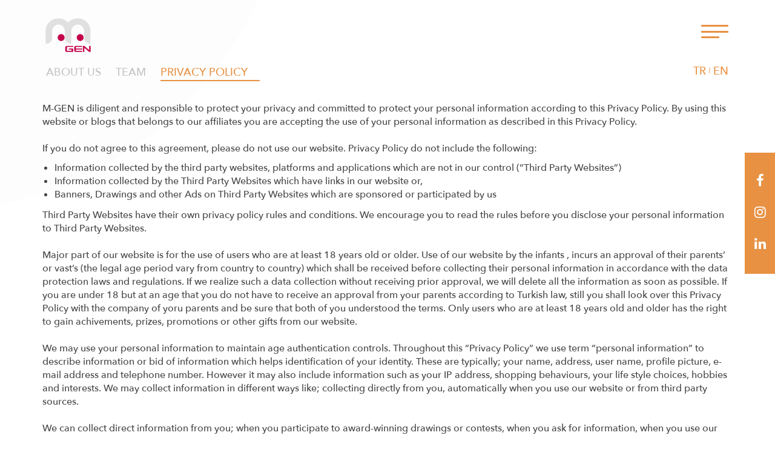

--- FILE ---
content_type: text/html; charset=utf-8
request_url: https://m-gen.biz/en/privacy-policy
body_size: 7685
content:


        <style>
            .menu-text2 {
               
                padding-left: 1px;
                padding-right: 1px;
                padding-top: -25px !important;
                margin-top: -69px !important;
            }
        </style>

<!DOCTYPE html>
<html>
<head>
	<!-- Google Tag Manager -->
	<script>(function(w,d,s,l,i){w[l]=w[l]||[];w[l].push({'gtm.start':
	new Date().getTime(),event:'gtm.js'});var f=d.getElementsByTagName(s)[0],
	j=d.createElement(s),dl=l!='dataLayer'?'&l='+l:'';j.async=true;j.src=
	'https://www.googletagmanager.com/gtm.js?id='+i+dl;f.parentNode.insertBefore(j,f);
	})(window,document,'script','dataLayer','GTM-MQSHVRJ');</script>
	<!-- End Google Tag Manager -->

    <meta name="viewport" content="width=device-width" />
    <title>
        PRIVACY  POLICY | M-GEN TEKNOLOJİ DANIŞMANLIK VE YAZILIM A.Ş.
    </title>
    
    <script language="JavaScript">
    if (location.protocol != 'https:' && window.location.href.indexOf("localhost") < 0) {
        location.href = 'https:' + window.location.href.substring(window.location.protocol.length);
    }
</script>

<meta name="viewport" content="width=device-width, initial-scale=1" />
<meta charset="utf-8">
<meta name="viewport" content="width=device-width, initial-scale=1, shrink-to-fit=no">
<link rel="image_src" href="/Content/images/m-gen-logo.png" /><meta name="robots" content="FOLLOW,INDEX" />
<meta name="googlebot" content="FOLLOW,INDEX" /><meta name="Copyright" content="2019 M-GEN YAZILIM VE DİJİTAL İLETİŞİM" />
<meta property="og:site_name" content="M-GEN YAZILIM VE DİJİTAL İLETİŞİM" /><meta property="og:title" content="M-GEN YAZILIM VE DİJİTAL İLETİŞİM" />
<meta property="og:image" content="/Content/images/m-gen-logo.png" />
<meta id="ogUrl" property="og:url" content="https://www.m-gen.biz" />
<meta property="og:type" content="website" />
<meta property="og:description" content="M GEN Dijital İletişim, Sosyal Medya, Yazılım Çözümleri ve Danışmanlık  Kurumsal Web Sitesine Hoşgeldiniz. Referanslarımız, Projelerimiz ve Hakkımızda Detaylı Bilgiler İçin Sitemizi Ziyaret Ediniz." />
<meta name="description" content="M GEN Dijital İletişim, Sosyal Medya, Yazılım Çözümleri ve Danışmanlık  Kurumsal Web Sitesine Hoşgeldiniz. Referanslarımız, Projelerimiz ve Hakkımızda Detaylı Bilgiler İçin Sitemizi Ziyaret Ediniz." />
<meta name="keywords" content="m-gen, ufuk tarhan, fütürist ufuk tarhan, fütürizm, fütürist, gelecek danışmanlığı, gelecek planlama, gelecek planlama danışmanlığı, dijital ajans, m-gen dijital ajans, ekonomist ufuk tarhan, fütürist ekonomist ufuk tarhan." />
<meta name="author" content="2019 M-GEN YAZILIM VE DİJİTAL İLETİŞİM " />

<link rel="apple-touch-icon" sizes="57x57" href="/Content/img/favicon/apple-icon-57x57.png">
<link rel="apple-touch-icon" sizes="60x60" href="/Content/img/favicon/apple-icon-60x60.png">
<link rel="apple-touch-icon" sizes="72x72" href="/Content/img/favicon/apple-icon-72x72.png">
<link rel="apple-touch-icon" sizes="76x76" href="/Content/img/favicon/apple-icon-76x76.png">
<link rel="apple-touch-icon" sizes="114x114" href="/Content/img/favicon/apple-icon-114x114.png">
<link rel="apple-touch-icon" sizes="120x120" href="/Content/img/favicon/apple-icon-120x120.png">
<link rel="apple-touch-icon" sizes="144x144" href="/Content/img/favicon/apple-icon-144x144.png">
<link rel="apple-touch-icon" sizes="152x152" href="/Content/img/favicon/apple-icon-152x152.png">
<link rel="apple-touch-icon" sizes="180x180" href="/Content/img/favicon/apple-icon-180x180.png">
<link rel="icon" type="image/png" sizes="192x192" href="/Content/img/favicon/android-icon-192x192.png">
<link rel="icon" type="image/png" sizes="32x32" href="/Content/img/favicon/favicon-32x32.png">
<link rel="icon" type="image/png" sizes="96x96" href="/Content/img/favicon/favicon-96x96.png">
<link rel="icon" type="image/png" sizes="16x16" href="/Content/img/favicon/favicon-16x16.png">
<link rel="manifest" href="/Content/img/favicon/manifest.json">
<meta name="msapplication-TileColor">
<meta name="msapplication-TileImage" content="/Content/img/favicon/ms-icon-144x144.png">
<meta name="theme-color">

<link rel="stylesheet" href="https://cdnjs.cloudflare.com/ajax/libs/font-awesome/4.7.0/css/font-awesome.min.css">
<link rel="stylesheet" href="/Content/ui/page/animate.min.css">
<link href="/Content/ui/page/bootstrap.min.css" rel="stylesheet" />
<link rel="stylesheet" href="/Content/ui/page/font-awesome.min.css">
<link rel="stylesheet" href="/Content/ui/page/owl.carousel.min.css">
<link rel="stylesheet" href="/Content/ui/page/owl.theme.default.min.css">
<link rel="stylesheet" href="/Content/ui/page/cubeportfolio.min.css">
<link rel="stylesheet" href="/Content/ui/page/jquery.fancybox.min.css">
<link rel="stylesheet" type="text/css" href="/Content/ui/page/settings.css">
<link rel="stylesheet" type="text/css" href="/Content/ui/page/navigation.css">
<link rel="stylesheet" href="/Content/ui/page/style.css">
<link href="/Content/ui/menu-animated.css" rel="stylesheet" />
<link href="/Content/ui/responsive_bootstrap_carousel_mega_min.css" rel="stylesheet" />
<link href="/Content/assets/global/plugins/bootstrap-toastr/toastr.css" rel="stylesheet" />
<link href="/Content/ui/fullpage.css" rel="stylesheet" />
<link href="/Content/ui/site.css" rel="stylesheet" />
<link href="/Content/ui/Responsive.css" rel="stylesheet" />


<script async="" src="//www.google-analytics.com/analytics.js"></script>
<script>
    (function (i, s, o, g, r, a, m) {
        i['GoogleAnalyticsObject'] = r; i[r] = i[r] || function () {
            (i[r].q = i[r].q || []).push(arguments)
        }, i[r].l = 1 * new Date(); a = s.createElement(o),
            m = s.getElementsByTagName(o)[0]; a.async = 1; a.src = g; m.parentNode.insertBefore(a, m)
    })(window, document, 'script', '//www.google-analytics.com/analytics.js', 'ga');

    ga('create', 'UA-43715329-1', 'm-gen.biz');
    ga('send', 'pageview');

</script>
</head>
<body class="pagefull">

    <!-- Google Tag Manager (noscript) -->
	<noscript><iframe src="https://www.googletagmanager.com/ns.html?id=GTM-MQSHVRJ"
	height="0" width="0" style="display:none;visibility:hidden"></iframe></noscript>
	<!-- End Google Tag Manager (noscript) -->

    

<style>

    .language-right a {
        color: #e89142 !important;
    }

    .language-right {
        color: #e89142 !important;
    }

    .open, .open:after, .open:before {
        background-color: #e89142 !important;
    }
</style>



<div class="social-content about-social">
    <a href="https://www.facebook.com/MGENDijitalAjans/" target="_blank"><i class="fa fa-facebook" aria-hidden="true"></i></a>
    <a href="https://www.instagram.com/mgendigital/?hl=tr" target="_blank"><i class="fa fa-instagram" aria-hidden="true"></i></a>
    <a href="https://www.linkedin.com/company/2246465/?trk=tyah" target="_blank"><i class="fa fa-linkedin" aria-hidden="true"></i></a>
</div>


<div class="new-about-page">
    <div class="container-fluid ">
        
        <div class="container-fluid container-pd">
            <div class="logo">
                <a href="/en/homepage">
                    <img src="/Content/img/project-logo.png" />
                    
                </a>

            </div>

        </div>
        <div class="container-fluid container-pd">

            <nav class="navbar navbar-expand-lg navbar-light">
                <div class="collapse navbar-collapse" id="navbarNavAltMarkup">
                    <div class="navbar-nav new-about-navbar">
                        <a class="nav-item nav-link cool-link  " href="/en/about-us">ABOUT US <span class="sr-only">(current)</span></a>
                        <a class="nav-item nav-link cool-link" href="/en/team">TEAM</a>
                        
                        <a class="nav-item nav-link cool-link active" href="/en/privacy-policy">PRIVACY  POLICY</a>

                    </div>

                </div>

            </nav>

        </div>

        

        <div class="container">
 <div class="new-about-text policy-privacy-text">

                    <p>M-GEN is diligent and responsible to protect your privacy and committed to protect your personal information according to this Privacy Policy. By using this website or blogs that belongs to our affiliates you are accepting the use of your personal information as described in this Privacy Policy.</p>

                    <p>If you do not agree to this agreement, please do not use our website. Privacy Policy do not include the following:</p>
                    <ul>
                        <li>Information collected by the third party websites, platforms and applications which are not in our control (“Third Party Websites”)</li>
                        <li>Information collected by the Third Party Websites which have links in our website or,</li>
                        <li>Banners, Drawings and other Ads on Third Party Websites which are sponsored or participated by us</li>
                    </ul>

                    <p>Third Party Websites have their own privacy policy rules and conditions. We encourage you to read the rules before you disclose your personal information to Third Party Websites.</p>
                    <p>Major part of our website is for the use of users who are at least 18 years old or older. Use of our website by the infants , incurs an approval of their parents’ or vast’s (the legal age period vary from country to country) which shall be received before collecting their personal information in accordance with the data protection laws and regulations. If we realize such a data collection without receiving prior approval, we will delete all the information as soon as possible. If you are under 18 but at an age that you do not have to receive an approval from your parents according to Turkish law, still you shall look over this Privacy Policy with the company of yoru parents and be sure that both of you understood the terms. Only users who are at least 18 years old and older has the right to gain achivements, prizes, promotions or other gifts from our website.</p>
                    <p>We may use your personal information to maintain age authentication controls. Throughout this “Privacy Policy” we use term “personal information” to describe information or bid of information which helps identification of your identity. These are typically; your name, address, user name, profile picture, e-mail address and telephone number. However it may also include information such as your IP address, shopping behaviours, your life style choices, hobbies and interests. We may collect information in different ways like; collecting directly from you, automatically when you use our website or from third party sources.</p>
                    <p>We can collect direct information from you; when you participate to award-winning drawings or contests, when you ask for information, when you use our applications, when you purchase a service or product, when you fill a survey or ask a question or make a comment in our website.</p>
                    <p>The information we directly collect from you includes the following: Your name, address, e-mail address, user name, telephone number, credit card number or other payment information, age, date of birth, gender, user generated contents, user comments or other contents.</p>
                    <p>The information we automaticaly collect when you use our website: When you visit our website we may use cookies or other identifiers (web analysis agents and pixel tags) to collect automatic information. This information includes: information about your browser, details of the websites you have visited, your IP address, links you have clicked, user name, profile picture, gender, networks, all other information you accepted to share while visiting Third Party Websites (i.e use of “like” button in Facebook or +1 function in Google +).</p>
                    <p>We may also collect personal information about you from existing commercial sources such as open databases, data collectors and third parties whom you give consent to share of your personal information.</p>
                    <p>The personal infotmation we collect from these sources includes the following: Your name, address, age, shopping behaviours, your hobbies and interests, your life style choices, user generated contents, public informations such blogs and articles.</p>
                    <p>We may use your personal information for the following purposes: Valuation of our websites and services, to analyse advertisement, contest and promotion efforts, to statistically analyse site use according to website activities such as timings of your visit, whether you have previously visited or not, our website clicked upon thruogh which websites, also to customize your user experience; to simplfy the use of our website and improve overall quality of our services according to your interest and expectations, - for example, an application will remember that you have previously given your personal information and will not ask again- also, like your IP address, or web browser and operating system, to collect information about the device you use to provide you a better web experience, to inform you about the products and services limited with your interests, to offer you products and services that can attract your attention, to give you a chance for participating to contests or promotions, to provide you the products and services you ask, to manage the contests or pronmotion you participated, to provide you the information, products or samples you ask, to answer your questions or comments. We will also send you direct marketing communications if you wish to receive and only if it has relation to a product or service you have requested before. All the direct marketing communications you receive will be including information about the cancelling methods and process.</p>
                    <p>With whom do we share your information? In principle, we do not share any of your personal information with any third party other then us. But there are also few safe third parties whom we may share your personal information with.</p>
                    <p>We may share your personal information with the following: advertising agencies to analyse the effectiveness of our advertising and publicity campaigns, cargo companies which makes the delivery of your orders or postal services, third parties who are needed for the delivery of the services or products, law enforcement, governmental agencies, or third parties whom you consent to receive information about their products and services limited with your interest, web analyse agent suppliers like Google or Unica. We guarantee you that if we share information with any third party, we will only use your information in accordance with this Privacy Policy and existing data protection laws and regulations.</p>

                    <p><b>Where do we use and store your personal information?</b></p>
                    <p>Main servers of the M-GEN websites are located in İstanbul/Turkey. They will be transmissioned and processed in accordance with the regional laws and regulations on data protection. may have to move servers to another location, by accepting the Privacy Policy you give this consent. (In case of such a location change, always current data protection laws and regulations will be applied). You shall be aware of the fact that laws and regulations on data protection in other counties will not be always as protective as in your country. But we guarantee you that any party processing your information has to develop measures to protect your information and can only process this information with our instructions. We take all the necessary precautions to keep your personal information safe and to guarantee that all the third parties whom processes on our name provides the same. Access to your personal information is restricted for the sake of avoiding unauthorized access, editing or misuses and as confidential information, only accessable between our employees and representitives. If you have any questions, comments or concerns about how we maintain your personal information, you can contact us through the application section in our website info@m-gen.biz, which also leaded you to this Privacy Policy.</p>
                    <p>You shall inform us about the following situaitons: If you do not want us to contact you in the future, if you want to receive a copy of the personal information we collected about you, if you want us to edit, update or delete your personal information collected in our database, if you want to declare the misuse of your personal information. Please enter your fullname and give details about the subject to help us in the process of your request.</p>
                    <p>We reserve the right to change this Agreement by uploading new versions from time to time. We will notify you whe new materials added. We recommend you to visit our website often to update your info about how you should use your personal information. In addition to this Privacy Policy, websites of M-GEN may enclose further privacy conditions or policies to manage specific campaigns or promotions. Incase of participating to such campaigns or promotions, you shall confirm the additional condition and policies, hence we recommend you to read these before your participation. Other additional privacy conditions and policies will be noticeably announced in our website.</p>
                </div>


        </div>


    </div>


</div>


    <div class="language-right">

        <a class="language lng-link " value="1">
            TR
        </a>
        <span class="pull-left languageimg">
            |
        </span>
        <a class="language lng-link selected" value="2">
            EN
        </a>
        <a class="languageProject " value="1">
            TR
        </a>
        <span class="pull-left languageProjectimg">
            |
        </span>
        <a class="languageProject selected" value="2">
            EN
        </a>
    </div>
    <div class="page-menu">
        <div id="menuArea">
            <input type="checkbox" id="menuToggle" />
            <label for="menuToggle" class="menuOpen">
                <span id="menuToggler" class="open"></span>
            </label>

            <div class="menu menuEffects">
                <label for="menuToggle"></label>
                <div class="menuContent">

                    <div class="container">
                        <div class="row">
                            <div class="col-md-12">
                                <a href="/en/about-us">
                                    <div class="menu-text  float-left">
                                        <div class="menu-bg bg1  animated in fadeInDown box1"></div>
                                        <span class="menu-text1">About Us</span>
                                    </div>
                                </a><a href="/en/ux-ui">
                                    <div class="menu-text float-right ">
                                        <div class="menu-bg bg2 animated fade-in-up box1"></div>
                                        <span class="menu-text2">Our Services</span>
                                    </div>
                                </a>
                            </div>
                                <div class="col-md-12 default-text-col animated fade-in-up">
                                    <div class="default-text default-text-en ">YOU ARE IN THE RIGHT PLACE!</div>
                                    <div class="default-info default-info-en">
                                        WHEN YOU SEE THIS DIGITAL AGENCY, YOU WILL JUST SAY: <span>“WOOOW!”</span>
                                    </div>

                                </div><div class="col-md-12">
                                <a href="/en/contact" class="animated fadeInLeft">
                                    <div class="menu-text float-left">
                                        <div class="menu-bg bg3 animated bounce delay-2s box2"></div>
                                        <span class="menu-text3">Contact</span>
                                    </div>
                                </a>
                                <a href="http://ufuktarhan.com/" target="_blank">
                                    <div class="menu-text float-right">
                                        <div class="menu-bg bg4 animated bounce delay-2s box2 animated fadeInDownBig ">
                                        </div>
                                        <span class="menu-text4">Blog</span>
                                    </div>
                                </a>
                            </div>
                        </div>

                    </div>
                </div>
            </div>
        </div>
    </div>
</body>

<script src="/Content/scripts/page/jquery-1.12.4.min.js"></script>
<script src="/Content/scripts/page/bootstrap.min.js"></script>
<script src="/Content/scripts/page/jquery.touchSwipe.min.js"></script>
<script src="/Content/scripts/page/bootstrap.min.js"></script>
<script src="/Content/scripts/page/responsive_bootstrap_carousel.js"></script>
<script src="/Content/scripts/jquery.maskedinput-1.3.min.js"></script>
<script src="/Content/scripts/page/bootstrapValidator.min.js"></script>
<script src="/Content/page_scripts/pageLanguage.js"></script>



</html>


--- FILE ---
content_type: text/css
request_url: https://m-gen.biz/Content/ui/page/navigation.css
body_size: 274
content:

.wexim.tp-bullets{
    height: 110px !important;
    width: 19px !important;
    text-align: center;
    display: inline-block;
    position: relative;
}

.wexim .tp-bullet{
    position:relative;
    display: contents;
    background: transparent;
    cursor: pointer;
    box-sizing: content-box;
}
.single-slide .wexim .tp-bullet{
    display: none !important;
}

.wexim .tp-bullet .tp-bullet-inner{
    width: 13px;
    height: 13px;
    position:relative;
    border: 3px solid #ffffff;
    border-radius: 50%;
    background: transparent;
    cursor: pointer;
    box-sizing: content-box;
    -webkit-transition: all .5s ease-in-out;
    -moz-transition: all .5s ease-in-out;
    -ms-transition: all .5s ease-in-out;
    -o-transition: all .5s ease-in-out;
    transition: all .5s ease-in-out;
}

.dark-slider .wexim .tp-bullet .tp-bullet-inner{
    border: 3px solid #4d4d4d;
}


.wexim .tp-bullet.selected .tp-bullet-inner{
    transform: scale(1.4);
    margin-top:2px;
    background: #00bcd4;
    -webkit-transition: all .5s ease-in-out;
    -moz-transition: all .5s ease-in-out;
    -ms-transition: all .5s ease-in-out;
    -o-transition: all .5s ease-in-out;
    transition: all .5s ease-in-out;
}

.dark-slider .wexim .tp-bullet.selected .tp-bullet-inner{
    background: transparent;
}

.wexim .tp-bullet:not(:last-child) .tp-line{
    height: 20px;
    width: 3px;
    background: white;
    display: block;
    margin: 0 auto;
}

.dark-slider .wexim .tp-bullet:not(:last-child) .tp-line{
    background: #4d4d4d;
}

--- FILE ---
content_type: text/css
request_url: https://m-gen.biz/Content/ui/page/style.css
body_size: 28777
content:
/* ===================================
    About
====================================== */

/*
    Theme Name: Wexim
    Theme URI:
    Author: Themes Industry
    Author URI:
    Description: One Page Parallax Template
    Tags: one page, multipurpose, parallax, creative, html5

 */

/* ===================================
    Table of Content
====================================== */


/*  - Fonts
    - General
    - Fonts
    - Social Icon Hover
    - Header And Navigation
    - Slider
    - Feature
    - Team
    - Portfolio
    - Price
    - Parallax
    - Testimonial
    - Client
    - Blog
    - Contact
    - Map
    - Footer
    - Loader
    - Media Queries   */


/* ===================================
    Google font
====================================== */

@import url('https://fonts.googleapis.com/css?family=Roboto:300,400,500,700');
@import url('https://fonts.googleapis.com/css?family=Poppins:200,300,400,500,600,700');


.main-font{font-family: 'Roboto', sans-serif;}
.alt-font{font-family: 'Poppins', sans-serif;}


/* ===================================
    General
====================================== */

/*body {font-family: 'Roboto', sans-serif; font-size: 15px;color: #2b2b2b;font-weight:300;line-height: 26px;letter-spacing: 0.5px;overflow-x: hidden;-webkit-font-smoothing: antialiased;}
p{margin-bottom: 0;color: #6d6d6d;}*/
a {color:inherit;}
br{line-height: 15px}
::-webkit-scrollbar-track {background-color: #e9edf0;border-left: 1px solid #ededed;}
::-webkit-scrollbar {width: 7px;background-color: #385aef;}
::-webkit-scrollbar-thumb {background: #385aef;}
/*a:hover, a:active {color: #385aef;text-decoration: none;}*/
a:focus, a:active, button:focus, button:active, .btn.active.focus, .btn.active:focus, .btn.focus, .btn:active.focus, .btn:active:focus, .btn:focus {outline: none;text-decoration: none}
.form-control::placeholder {color: #c2c2c2;opacity: 1;}  .form-control:-ms-input-placeholder {color: #c2c2c2;}  .form-control::-ms-input-placeholder {color: #c2c2c2;}
a, *::before, *::after, img, span, input, button, .navbar, .fixedmenu, .tp-bullet, .owl-dot, .owl-prev, .owl-next {transition: ease-in-out 0.2s;-webkit-transition: ease-in-out 0.2s;-moz-transition: ease-in-out 0.2s;-ms-transition: ease-in-out 0.2s;-o-transition: ease-in-out 0.2s;}
ul{list-style: none;padding: 0; margin: 0;}
:focus{outline: none;}
img {max-width: 100%}
section,.section-padding {position: relative;padding: 7.5rem 0;overflow: hidden;}
.section-top-margin{margin-top: 7.5rem;}
.h1, .h2, .h3, .h4, .h5, .h6, h1, h2, h3, h4, h5, h6 {line-height: 1; font-family: 'Poppins', sans-serif; margin-bottom: 0;}
.btn.focus, .btn:focus{box-shadow: none;}

/* transition none */

.no-transition *{transition-timing-function:initial; -moz-transition-timing-function:initial; -webkit-transition-timing-function:initial; -o-transition-timing-function:initial; -ms-transition-timing-function:initial; transition-duration: 0s; -moz-transition-duration: 0s; -webkit-transition-duration: 0s; -o-transition-duration: 0s; -ms-transition-duration: 0s;}


/* opacity */
.opacity-full{opacity: 1;}
.opacity-3{opacity: .3;}
.opacity-4{opacity: .4;}
.opacity-5{opacity: .5;}
.opacity-6{opacity: .6;}
.opacity-7{opacity: .7;}
.opacity-8{opacity: .8;}
.opacity-9{opacity: .9;}

/*font-weight*/
.font-weight-100{font-weight: 100;}
.font-weight-300{font-weight: 300;}
.font-weight-500{font-weight: 500;}
.font-weight-600{font-weight: 600;}

/* z index */
.z-index-1{z-index: 1;}
.z-index-2{z-index: 2;}
.z-index-2{z-index: 3;}
.z-index-2{z-index: 4;}
.z-index-2{z-index: 5;}


/* overlay */
.bg-overlay{position: absolute;top: 0;left: 0;width: 100%;height: 100%;}

/* backround color */

.bg-black{background: #000000;}
.bg-dark {background-color: #1d1d21 !important;}
.bg-blue {background-color: #00bcd4;}

.gradient-bg1{
    background: #3264f5;
    background: -moz-linear-gradient(left, #3264f5 2%, #7202bb 82%);
    background: -webkit-linear-gradient(left, #3264f5 2%,#7202bb 82%);
    background: linear-gradient(to right, #3264f5 2%,#7202bb 82%);
    filter: progid:DXImageTransform.Microsoft.gradient( startColorstr='#3264f5', endColorstr='#7202bb',GradientType=1 );
}

/* text-color */
.main-color{color: #3264f5;}
.alt-color{color: #7202bb;}
.third-color{color: #00bcd4;}

.gradient-text1{
    background: #3264f5;
    background: -moz-linear-gradient(left, #3264f5 2%, #7202bb 82%);
    background: -webkit-linear-gradient(left, #3264f5 2%,#7202bb 82%);
    background: linear-gradient(to right, #3264f5 2%,#7202bb 82%);
    filter: progid:DXImageTransform.Microsoft.gradient( startColorstr='#3264f5', endColorstr='#7202bb',GradientType=1 );
    -webkit-background-clip: text;
    -webkit-text-fill-color: transparent;
}

/* button */
.btn {display:inline-block; font-size: 17px; border:2px solid transparent; letter-spacing: .5px; line-height: inherit; border-radius: 0; text-transform:capitalize; width: auto;font-family: 'Poppins', sans-serif; font-weight: 500; transition-duration: 0.3s; transition: all 0.3s !important; transition-timing-function: ease-in-out}
/* button size */
.btn.btn-small {font-size:12px; padding: 4px 24px;}
.btn.btn-medium {font-size:12px; padding: 6px 25px;}
.btn.btn-large {font-size:14px; padding: 9px 34px; line-height: 25px}
.btn.btn-rounded {border-radius: 50px;}

/* button background */
.btn.btn-white {background:#ffffff; border-color: #ffffff; color: #585858}
.btn.btn-white:hover, .btn.btn-white:focus {background: transparent !important; border-color: #ffffff; color:  #ffffff !important}
.btn.btn-transparent-white {background:transparent; border-color: #ffffff; color:  #ffffff}
.btn.btn-transparent-white:hover, .btn.btn-transparent-white:focus {background: #ffffff !important; color: #585858 !important}
.btn.btn-transparent-black {background:transparent; border-color: #2b2b2b; color: #2b2b2b}
.btn.btn-transparent-black:hover, .btn.btn-transparent-black:focus {background: #2b2b2b !important; color: #ffffff !important}
.btn.btn-black {background: #2b2b2b; border-color: #2b2b2b; color: #ffffff}
.btn.btn-black:hover, .btn.btn-black:focus {background: transparent !important; border-color: #2b2b2b; color: #2b2b2b !important}
.btn.btn-blue {background: #00bcd4; border-color: #00bcd4; color: #ffffff}
.btn.btn-blue:hover, .btn.btn-blue:focus {background: transparent !important; border-color: #00bcd4; color: #00bcd4 !important}
.btn.btn-gradient{color: #ffffff; flex: 1 1 auto;transition: 0.5s;background-size: 200% auto;background-image: linear-gradient(to right, #3264f5 0%, #7202bb 51%, #3264f5 100%);}
.btn.btn-gradient:hover{background-position: right center;}
.btn.btn-hvr-white:hover, .btn.btn-hvr-white:focus {background: #ffffff !important; border-color: #ffffff; color: #585858 !important}

/* ===================================
   Social Icon Hover
====================================== */

/*icon bg bover */
.facebook-bg-hvr:hover{background:#4267B2 !important;color: #fff !important;border: 1px solid #4267B2 !important;}
.twitter-bg-hvr:hover{background:#1DA1F2 !important;color: #fff !important;border: 1px solid #1DA1F2 !important;}
.instagram-bg-hvr:hover{background:#C32AA3 !important;color: #fff !important;border: 1px solid #C32AA3 !important;}
.linkedin-bg-hvr:hover{background:#0077B5 !important;color: #fff !important;border: 1px solid #0077B5 !important;}
.pinterest-bg-hvr:hover{background:#BD081C !important;color: #fff !important;border: 1px solid #BD081C !important;}
.google-bg-hvr:hover{background:#DB4437 !important;color: #fff !important;border: 1px solid #DB4437 !important;}

/*icon text bover */
.facebook-text-hvr:hover{color:#4267B2 !important;}
.twitter-text-hvr:hover{color:#1DA1F2 !important;}
.instagram-text-hvr:hover{color:#C32AA3 !important;}
.linkedin-text-hvr:hover{color:#0077B5 !important;}
.pinterest-text-hvr:hover{color:#BD081C !important;}
.google-text-hvr:hover{color:#DB4437 !important;}

.fancy-image{
    background: url("../images/slider-image1.jpg");
}

/* ===================================
    Header & Navigation
====================================== */

header {
    width: 100%;
    z-index: 99;
}

/* logo change */

header .logo .logo-dark, header .logo .logo-light {visibility: hidden; opacity: 0; width: 0; transition-duration: 0.5s; -webkit-transition-duration: 0.5s; -moz-transition-duration: 0.5s; -ms-transition-duration: 0.5s; -o-transition-duration: 0.5s;}
header .logo .logo-dark.default, header .logo .logo-light.default {visibility: visible; opacity: 1; width: auto; transition-duration:0.5s;  -webkit-transition-duration: 0.5s; -moz-transition-duration: 0.5s; -ms-transition-duration: 0.5s; -o-transition-duration: 0.5s;}
header.header-appear nav .logo .logo-light, header.header-appear nav.header-dark .logo .logo-light {visibility: visible;  opacity: 1; width: auto; transition-duration: 0.5s; -webkit-transition-duration: 0.5s; -moz-transition-duration: 0.5s; -ms-transition-duration: 0.5s; -o-transition-duration: 0.5s;}
header.header-appear nav .logo .logo-dark, header.header-appear nav.header-dark .logo .logo-dark {visibility: hidden; opacity: 0; width: 0; transition-duration:0.5s; -webkit-transition-duration: 0.5s; -moz-transition-duration: 0.5s; -ms-transition-duration: 0.5s; -o-transition-duration: 0.5s;}
header.header-appear nav .logo .logo-dark, header.header-appear nav.header-light .logo .logo-dark {visibility: visible;  opacity: 1; width: auto; transition-duration:0.5s; -webkit-transition-duration: 0.5s; -moz-transition-duration: 0.5s; -ms-transition-duration: 0.5s; -o-transition-duration: 0.5s;}
header.header-appear nav .logo .logo-light, header.header-appear nav.header-light .logo .logo-light {visibility: hidden; opacity: 0; width: 0; transition-duration:0.5s; -webkit-transition-duration: 0.5s; -moz-transition-duration: 0.5s; -ms-transition-duration: 0.5s; -o-transition-duration: 0.5s;}
header a.logo {display: inline-block; vertical-align: middle;line-height: 0}
header a.logo img {max-height:35px; max-width: 100px;vertical-align: sub;}


/*header top bar*/

.top-header-area{
    position: absolute;
    top: 0;
    z-index: 99;
    width: 100%;
    display: block;
    height: 45px;
    line-height: 45px;
    font-size: 14px;
}

.top-header-area .header-top-text i{
    font-size: 18px;
}

.top-header-area ~ .navbar-top-default{
    background-color: #ffffff;
    top: 45px;
    height: 65px;
}

.header-appear .top-header-area{
    display: none;
}

.header-appear .top-header-area ~ .navbar-top-default{
    top: 0;
}

/* nav top default */

.navbar-top-default{
    position: absolute;
    top: 0;
    z-index: 99;
    overflow: hidden;
    height: 90px;
    width: 100%;
    -webkit-transition: all .1s ease;
    -moz-transition: all .1s ease;
    -ms-transition: all .1s ease;
    -o-transition: all .1s ease;
    transition: all .1s ease;
}


.navbar-top-default.navbar-gradient .navbar-nav .nav-link {
    padding:.4rem 0;
    color: #FFFFFF;
    font-weight: 300;
    min-width: 100px;
    text-align: center;
}

.header-appear .navbar-top-default.navbar-gradient .navbar-nav .nav-link, .header-appear .navbar-top-default.navbar-gradient .navbar-nav .nav-link.active{
    color: #FFFFFF;
}

.header-appear .navbar-top-default.navbar-gradient .navbar-nav .menu-line{
    color: #FFFFFF;
}


.header-appear .navbar-top-default {
    height: 70px;
    position: fixed;
    z-index: 999;
    background: #ffffff;
    -webkit-animation-name: animationFade;
    -o-animation-name: animationFade;
    animation-name: animationFade;
    -webkit-animation-duration: 1s;
    -o-animation-duration: 1s;
    animation-duration: 1s;
    -webkit-animation-fill-mode: both;
    -o-animation-fill-mode: both;
    animation-fill-mode: both;
    -webkit-box-shadow: 0 10px 10px -10px rgba(0, 0, 0, 0.35);
    box-shadow: 0 10px 10px -10px rgba(0, 0, 0, 0.35);
}
.header-appear .navbar-top-default.navbar-gradient{
    background: #3264f5;
    background: -moz-linear-gradient(left, #7202bb 2%, #3264f5 82%);
    background: -webkit-linear-gradient(left, #7202bb 2%, #3264f5 82%);
    background: linear-gradient(to right, #7202bb 2%, #3264f5 82%);
    filter: progid:DXImageTransform.Microsoft.gradient( startColorstr='#3264f5', endColorstr='#7202bb',GradientType=1 );

}

.navbar-top-default #wexim{
    margin-right: -30px;
}

.nav-icon .navbar-nav {
    position: relative;
    display: -webkit-flex;
    display: flex;
    -webkit-flex-wrap: wrap;
    flex-wrap: wrap;
    margin: 0;
    padding: 0;
    list-style: none;
}

.menu-line {
    position: absolute;
    top: -20px;
    font-size: 20px;
    color: #ffffff;
    left: 0;
    display: block;
    text-align: center;
    width: 100px;
    height: 30px;
    pointer-events: none;
    -webkit-transition: -webkit-transform 0.5s;
    transition: transform 0.5s;
    -webkit-transition-timing-function: cubic-bezier(1, 0.01, 0, 1);
    -webkit-transition-timing-function: cubic-bezier(1, 0.01, 0, 1.22);
    transition-timing-function: cubic-bezier(1, 0.01, 0, 1.22);
}

.nav-icon .navbar-nav .nav-link:nth-child(1).active ~ .menu-line{
    -webkit-transform: translate3d(0, 0, 0);
    transform: translate3d(0, 0, 0);
}

.nav-icon .navbar-nav .nav-link:nth-child(2).active ~ .menu-line{
    -webkit-transform: translate3d(100%, 0, 0);
    transform: translate3d(100%, 0, 0);
}

.nav-icon .navbar-nav .nav-link:nth-child(3).active ~ .menu-line{
    -webkit-transform: translate3d(200%, 0, 0);
    transform: translate3d(200%, 0, 0);
}

.nav-icon .navbar-nav .nav-link:nth-child(4).active ~ .menu-line{
    -webkit-transform: translate3d(300%, 0, 0);
    transform: translate3d(300%, 0, 0);
}

.nav-icon .navbar-nav .nav-link:nth-child(5).active ~ .menu-line{
    -webkit-transform: translate3d(400%, 0, 0);
    transform: translate3d(400%, 0, 0);
}

.nav-icon .navbar-nav .nav-link:nth-child(6).active ~ .menu-line{
    -webkit-transform: translate3d(500%, 0, 0);
    transform: translate3d(500%, 0, 0);
}

.nav-icon .navbar-nav .nav-link:nth-child(7).active ~ .menu-line{
    -webkit-transform: translate3d(600%, 0, 0);
    transform: translate3d(600%, 0, 0);
}



.nav-icon .navbar-nav .nav-link:nth-child(1):hover ~ .menu-line{
    -webkit-transform: translate3d(0, 0, 0);
    transform: translate3d(0, 0, 0);
}

.nav-icon .navbar-nav .nav-link:nth-child(2):hover ~ .menu-line{
    -webkit-transform: translate3d(100%, 0, 0);
    transform: translate3d(100%, 0, 0);
}

.nav-icon .navbar-nav .nav-link:nth-child(3):hover ~ .menu-line{
    -webkit-transform: translate3d(200%, 0, 0);
    transform: translate3d(200%, 0, 0);
}

.nav-icon .navbar-nav .nav-link:nth-child(4):hover ~ .menu-line{
    -webkit-transform: translate3d(300%, 0, 0);
    transform: translate3d(300%, 0, 0);
}

.nav-icon .navbar-nav .nav-link:nth-child(5):hover ~ .menu-line{
    -webkit-transform: translate3d(400%, 0, 0);
    transform: translate3d(400%, 0, 0);
}

.nav-icon .navbar-nav .nav-link:nth-child(6):hover ~ .menu-line{
    -webkit-transform: translate3d(500%, 0, 0);
    transform: translate3d(500%, 0, 0);
}

.nav-icon .navbar-nav .nav-link:nth-child(7):hover ~ .menu-line{
    -webkit-transform: translate3d(600%, 0, 0);
    transform: translate3d(600%, 0, 0);
}


/*Navbar Simple*/

.navbar-simple .navbar-nav .nav-link{
    padding: 0.4rem 1.5rem;
    margin-left:.5rem;
    color: #fff;
    font-weight: 300;
}

.navbar-top-default.navbar-dark .navbar-nav .nav-link,.navbar-top-default.navbar-dark .navbar-nav .nav-link.active{
    color: #151515;
    font-weight: 400;
}
.navbar-top-default.navbar-dark .menu-line{
    color: #151515;
}

.navbar-dark .sidemenu_btn span{
    background: #151515;
}

.header-appear .navbar-simple .navbar-nav .nav-link{
    color: #2b2b2b;
    font-weight: 400;
}

.nav-box-round .navbar-nav .nav-link{
    -webkit-border-radius: 20px;
    -moz-border-radius: 20px;
    border-radius: 20px;
}

.header-appear .nav-box-round .navbar-nav .nav-link.active{
    background-color: #00bcd4;
    color: #ffffff !important;
}

.header-appear .nav-box-round .navbar-nav .nav-link:hover{
    color: #00bcd4;
}

/*nav line*/

.nav-line .navbar-nav .nav-link.active:before {
    -webkit-transform: scaleX(1);
    transform: scaleX(1);
    visibility: visible;
    opacity: 1;
}

.nav-line .navbar-nav .nav-link:before {
    position: relative;
    content: '';
    width: 100%;
    max-width: 100%;
    margin: 0 auto;
    display: table;
    height: 3px;
    -webkit-border-radius: 2px;
    -moz-border-radius: 2px;
    border-radius: 2px;
    bottom: -28px;
    -webkit-transition: all 300ms linear;
    transition: all 300ms linear;
    -webkit-transform: scaleX(0);
    -ms-transform: scaleX(0);
    transform: scaleX(0);
    background: #00bcd4;
    visibility: hidden;
    opacity: 0;
}


/*Navbar Center Logo*/

.center-logo .logo {
    left: 50%;
    position: absolute;
    margin-top: -14px;
    top: 50%;
    text-align: center;
    transform: translateX(-50%);
    z-index: 1;
}

.center-logo .navbar-nav .nav-link:nth-child(5){
    margin-left: auto;
}
header .center-logo a.logo img {max-width: 130px;}

/*Bottom Nav*/

.bottom-nav,.header-appear .bottom-nav{
    position: absolute;
    top: auto;
    height: 70px;
    bottom: 0;
    -webkit-animation-name: fadeInDown;
    -o-animation-name: fadeInDown;
    animation-name: fadeInDown;
}

.bottom-nav.navbar-bottom-top {
    position: fixed !important;
    top: 0 !important;
    bottom: auto !important;
    margin: auto !important;
}

/*Navbar Box*/

.navbar-box{
    height: auto;
    top: 50px;
}
.header-appear .navbar-box{
    top: 0;
}

.navbar-box .container{
    height: 65px;
    border-radius: 5px;
    background-color: #ffff;
    padding: 0 30px;
}
.navbar-box .sidemenu_btn {
    display: none !important;
}

.header-appear .navbar-box .sidemenu_btn {
    display: inline-block !important;
}

/*side nav*/

.navbar-side{
    position: fixed;
    width: 100%;
    z-index: 999;
    height: 90px;
}


.header-appear .navbar-side .logo{
    transform: scale(0) !important;
}

.header-appear .navbar-side .sidemenu_btn span {
    background: #151515;
}



/* side menu button */

.sidemenu_btn {
    -webkit-transition: all .3s linear;
    -o-transition: all .3s linear;
    transition: all .3s linear;
    width: 36px;
    padding: 6px;
    margin-right: 1rem;
    position: absolute;
    right: 15px;
    display: inline-block;
}

.sidemenu_btn.parallax-btn{
    width: 70px;
}


.sidemenu_btn_inner{
    height:70px;
    width:70px;
    display: flex;
    position: relative;
    justify-content: center;
    align-items: center;
    float: left;
}

.sidemenu_btn_inner .animated-element{
    width:25px;
    text-align: center;
}

.sidemenu_btn span {
    height: 2px;
    width: 100%;
    background-color: #FFFFFF;
    display: block;
}

.sidemenu_btn span:nth-child(2) {
    margin: 4px 0;
}
/*Navbar Right*/

.navbar.navbar-right {
    background: #fff;
    border: none;
    display: inline-table;
    width: 290px;
    -webkit-border-radius: 0;
    border-radius: 0;
    position: fixed;
    top: 0;
    z-index: 110;
    height: 100%;
    padding: 3rem 2rem;
    border-right: 1px solid rgba(0,0,0,.07);
    left: 0;
    overflow-x: hidden;
}

.navbar.navbar-right.left{
    left: auto;
    right: 0;
}


.navbar.navbar-right .navbar-nav {
    -webkit-box-orient: vertical;
    -webkit-box-direction: normal;
    -webkit-flex-direction: column;
    -moz-box-orient: vertical;
    -moz-box-direction: normal;
    -ms-flex-direction: column;
    flex-direction: column;
    width: 100%;
    text-align: center;
}

.navbar.navbar-right a.logo{
    display: block;
    width: 100%;
    text-align: center;
    margin-bottom: 8rem;
}
.navbar.navbar-right .navbar-nav  .nav-link {
    display: block;
    padding: .5rem 1rem;
    font-size: 1.2rem;
    font-weight: 300;
}
.navbar.navbar-right .navbar-nav .nav-link.active{
    color:#00BCD4;
}

.wrapper{
    padding-left: 290px;
}

.wrapper.right{
    padding-left:0;
    padding-right: 290px;
}

.side-right-social{
    width: 100%;
    display: block;
    text-align: center;
    position: absolute;
    bottom: 50px;
    left: 0;
}

.side-right-social a {
    height: 30px;
    width: 30px;
    display: inline-block;
    line-height: 30px;
    border: 1px solid #00BCD4;
    color: #FFFFFF;
    background: #00BCD4;
    -webkit-border-radius: 50px;
    -moz-border-radius: 50px;
    border-radius: 50px;
    -webkit-transition: all .2s ease-in-out;
    -moz-transition: all .2s ease-in-out;
    -ms-transition: all .2s ease-in-out;
    -o-transition: all .2s ease-in-out;
    transition: all .2s ease-in-out;
}

.side-right-btn{
    -webkit-transition: all .3s linear;
    -o-transition: all .3s linear;
    transition: all .3s linear;
    width: 40px;
    padding: 10px;
    display: none;
    position: fixed;
    background: #ffffff;
    z-index: 999;
    top: 20px;
    left: 20px;
    cursor: pointer;
}

.side-right-btn > span {
    height: 2px;
    width: 100%;
    background: #1d1d1d;
    display: block;
}

.side-right-btn > span:nth-child(2) {
    margin: 4px 0;
}


/* slider */

.slider-social{
    display: inline-block;
    position: absolute;
    top: 50%;
    transform: translateY(-50%);
    right: 30px;
    z-index: 13;
}

.slider-social a{
    display: block;
    width: 30px;
    height: 30px;
    text-align: center;
    line-height: 30px;
    border-radius: 50px;
    color: #fff;
    font-size: 17px;
    margin: 3px;
    border: 1px solid transparent;
    -webkit-transition: background-color .2s ease-in-out;
    -moz-transition: background-color .2s ease-in-out;
    -ms-transition: background-color .2s ease-in-out;
    -o-transition: background-color .2s ease-in-out;
    transition: background-color .2s ease-in-out;
}

.slider-social a:hover{
    background-color:#ffffff;
}

.slider-social .animated-wrap a:hover{
    background-color: transparent;
    color: #ffffff;
}

.scroll-down{
    display: inline-block;
    position: absolute;
    bottom: 30px;
    z-index: 13;
    left: 50%;
    transform: translateX(-50%);
    color: #fff !important;
}

.scroll-down i{
    font-size: 12px;
    padding-left: 10px;
    color: #fff;
    -webkit-animation: mover 1s infinite  alternate;
    animation: mover 1s infinite  alternate;
}

.scroll-down:hover i{
    color: #fff;
}

@-webkit-keyframes mover {
    0% { transform: translateY(2px); }
    100% { transform: translateY(-2px); }
}

.fullscreen{
    height: 100vh !important;
    width: 100%;
}

.fullscreen .center-col {
    position: absolute;
    top: 50%;
    transform: translateY(-50%);
    width: 100%;
}

.owl-dots .owl-dot {
    height: 12px;
    width: 12px;
    margin: 2px 3px;
    position: relative;
    display: inline-block;
    -webkit-border-radius: 50%;
    border-radius: 50%;
    background:#ffffff;
    cursor: pointer;
}

#single-slider .owl-dots{
    margin-top: 15px;
}

#single-slider .owl-dots .owl-dot{
    width: 15px;
    height: 15px;
}

.owl-dots .owl-dot.active span,.owl-dots .owl-dot:hover span {
    background:#ffffff;
}
.owl-dots .owl-dot.active::after, .owl-dots .owl-dot:hover:after {
    opacity: 1;
    -webkit-transform: translate3d(0, 0, 0);
    transform: translate3d(0, 0, 0);
    visibility: visible;
}
.owl-dots .owl-dot::after {
    background-color: #00bcd4;
    -webkit-border-radius: 50%;
    border-radius: 50%;
    content: "";
    height: 100%;
    left: 0;
    opacity: 0;
    position: absolute;
    -webkit-transform: translate3d(0, 100%, 0);
    transform: translate3d(0, 100%, 0);
    visibility: hidden;
    width: 100%;
}

.particles-version h2{
    font-size: 2.5rem;
    line-height: 1.5;
    font-weight: 100;
    margin-bottom: 1.4rem;
}

.single-version h2{
    font-size: 3.8rem;
    line-height: 1.5;
    font-weight: 100;
    margin-bottom: 1.4rem;
}

.single-version h2 span{
    font-size: 4rem;
}

.morphext > .animated {
    display: inline-block;
}

.dark-slider h2{
    font-size: 3.8rem !important;
    font-weight: 100 !important;
}

.dark-slider h2.font-weight-600{
    font-weight: 600 !important;
}

.dark-slider p{
    font-size: 18px !important;
}
.dark-slider .slider-social a{
    color: #2B2B2B;
}
.dark-slider .scroll-down, .dark-slider .scroll-down i{
    color: #2B2B2B !important;
}

.onepage-slide h2{
    font-size: 3rem !important;
    line-height: 1.3 !important;
    font-weight: 100 !important;
}
.onepage-slide h2 span{
    font-size: 3rem !important;
    line-height: 1.3 !important;
    font-weight: 500 !important;
}

.video-text h2{
    font-size: 3.5rem;
    line-height: 1.2;
}

.classic-box{
    max-width: 700px;
    margin: 0 auto;
}

.classic-box h2 {
    font-size: 3.5rem;
    line-height: 1.2;
    font-weight: 400;
    margin: 1.4rem 0;
}

.button-play {
    height: 70px;
    width: 70px;
    margin: 15px 10px 20px 10px;
    line-height: 73px;
    padding-left: 5px;
    color: #fff;
    display: inline-block;
    text-align: center;
    font-size: 22px;
    top: 50%;
    left: 50%;
    z-index: 2;
    -webkit-border-radius: 50%;
    border-radius: 50%;
    background: #00bcd4;
    -webkit-animation: pulse_effect 1s infinite;
    -o-animation: pulse_effect 1s infinite;
    animation: pulse_effect 1s infinite;
    -webkit-box-shadow: 0 0 0 0 rgb(255, 255, 255);
    box-shadow: 0 0 0 0 rgb(255, 255, 255);
}
.button-play:hover{
    background: #FFFFFF;
}


.button-play i{
    color: #fff;
    -webkit-transition: all .1s ease;
    -moz-transition: all .1s ease;
    -ms-transition: all .1s ease;
    -o-transition: all .1s ease;
    transition: all .1s ease;
}

.button-play:hover i{
    color: #00bcd4;
}

@-webkit-keyframes pulse_effect {
    0% {
        -webkit-box-shadow: 0 0 0 5px rgba(255, 255, 255, 0.9);
        box-shadow: 0 0 0 5px rgba(255, 255, 255, 0.9);
    }
    25% {
        -webkit-box-shadow: 0 0 0 10px rgba(255, 255, 255, 0.6);
        box-shadow: 0 0 0 10px rgba(255, 255, 255, 0.6);
    }
    70% {
        -webkit-box-shadow: 0 0 0 15px rgba(255, 255, 255, 0.3);
        box-shadow: 0 0 0 15px rgba(255, 255, 255, 0.3);
    }
    100% {
        -webkit-box-shadow: 0 0 0 60px rgba(255, 255, 255, 0.1);
        box-shadow: 0 0 0 20px rgba(255, 255, 255, 0.1);
    }
}
@-o-keyframes pulse_effect {
    0% {
        box-shadow: 0 0 0 5px rgba(255, 255, 255, 0.9);
    }
    25% {
        box-shadow: 0 0 0 10px rgba(255, 255, 255, 0.6);
    }
    70% {
        box-shadow: 0 0 0 15px rgba(255, 255, 255, 0.3);
    }
    100% {
        box-shadow: 0 0 0 20px rgba(100, 48, 148, 0.1);
    }
}
@keyframes pulse_effect {
    0% {
        -webkit-box-shadow: 0 0 0 5px rgba(255, 255, 255, 0.9);
        box-shadow: 0 0 0 5px rgba(255, 255, 255, 0.9);
    }
    25% {
        -webkit-box-shadow: 0 0 0 10px rgba(255, 255, 255, 0.6);
        box-shadow: 0 0 0 10px rgba(255, 255, 255, 0.6);
    }
    70% {
        -webkit-box-shadow: 0 0 0 15px rgba(255, 255, 255, 0.3);
        box-shadow: 0 0 0 15px rgba(255, 255, 255, 0.3);
    }
    100% {
        -webkit-box-shadow: 0 0 0 60px rgba(255, 255, 255, 0.1);
        box-shadow: 0 0 0 20px rgba(255, 255, 255, 0.1);
    }
}

/*personal version*/

.myphoto {
    height: 200px;
    width: 200px;
    position: relative;
    border: 5px solid #ffffff;
    display: inline-block;
    -webkit-border-radius: 50%;
    border-radius: 50%;
    overflow: hidden;
}

.personal-box h2{
    font-size: 3rem;
    margin-top: 30px;
}
.personal-box h3{
    font-size: 2.2rem;
    margin-top: .6rem;
}




/* animation */

@-webkit-keyframes animationFade {
    from {
        opacity: 0;
        -webkit-transform: translate3d(0, -100%, 0);
        transform: translate3d(0, -100%, 0);
    }
    to {
        opacity: 1;
        -webkit-transform: none;
        transform: none;
    }
}
@-o-keyframes animationFade {
    from {
        opacity: 0;
        -webkit-transform: translate3d(0, -100%, 0);
        transform: translate3d(0, -100%, 0);
    }
    to {
        opacity: 1;
        -webkit-transform: none;
        -o-transform: none;
        transform: none;
    }
}
@keyframes animationFade {
    from {
        opacity: 0;
        -webkit-transform: translate3d(0, -100%, 0);
        transform: translate3d(0, -100%, 0);
    }
    to {
        opacity: 1;
        -webkit-transform: none;
        -o-transform: none;
        transform: none;
    }
}

/* ===================================
    About Section
====================================== */

.title{
    margin-bottom: 3rem;
}

.title h2{
    font-size: 3rem;
    line-height: 1.2;
    font-weight: 500;
}

.title p{
    max-width: 720px;
    margin: 0 auto;
}

.line-seprator{
    margin-top: .7rem;
    margin-bottom: .7rem;
    border: 0;
    border-top:none;
}

.feature-box .item-number{
    padding: 2.5rem 0;
    position: relative;
    display: inline-block;
    font-size: 2.5rem;
    font-weight: 700;
}

.laptop{
    margin-top: 5rem;
}

.laptop-img{
    position: relative;
    display: inline-block;
    width: 100%;
    height: 100%;
}

#laptop-slide{
    width: 483px;
    height: 302px;
    overflow: hidden;
    position: absolute;
    display: inline-block;
    top: 129px;
    right: 208px;
}

.feature-skill-box{
 padding: 0 80px;
}

.feature-skill-box .title p{
    max-width: 100%;
}

.about-box{
    max-width: 520px;
}

.about-skill .about-item{
    width: 49%;
    display: inline-block;
    padding: 0 10px;
}

.about-skill .about-item i{
    font-size: 25px;
    margin-right: 5px;
    line-height: 1;
}


/* ===================================
    Team
====================================== */

#team-slider{
    text-align: center;
}

.team-box{
    text-align: center;
    margin: 0 10px;
    display: inline-block;
    max-width: 380px;
    border: 20px solid #ffffff;
    background-color:#ffffff;
}

.team-box .team-image{
    position: relative;
    overflow: hidden;
}

.team-box .team-text{
    text-align: center;
    font-size: 14px;
    padding: 2rem 0 2.5rem 0;
}

.team-box .team-text h5{
    font-size: 1.6rem;
}
.team-progress{
    padding-bottom: 1rem;
}

.team-progress .progress-item:not(:last-child){
    margin-bottom: 2rem;
}

.team-progress .progress{
    height: 12px;
    margin-top: 12px;
    overflow: hidden;
    -webkit-border-radius: 50px;
    -moz-border-radius: 50px;
    background-color: #eaeaea;
}

.team-progress .progress-item .count{
    font-weight: 500;
}

.team-progress .progress-bar{
    height: 100%;
    -webkit-border-radius: 50px;
    -moz-border-radius: 50px;
    border-radius: 50px;
    background: #3264f5;
    background: -moz-linear-gradient(left, #3264f5 2%, #7202bb 82%);
    background: -webkit-linear-gradient(left, #3264f5 2%,#7202bb 82%);
    background: linear-gradient(to right, #3264f5 2%,#7202bb 82%);
    filter: progid:DXImageTransform.Microsoft.gradient( startColorstr='#3264f5', endColorstr='#7202bb',GradientType=1 );
}

.team-box:hover .overlay {
    opacity: 1;
    visibility: visible;
}
.team-box .overlay {
    width: 100%;
    height: 100%;
    top: 0;
    left: 0;
}
.center-block {
    display: -webkit-box;
    display: -webkit-flex;
    display: -moz-box;
    display: -ms-flexbox;
    display: flex;
    -webkit-box-pack: center;
    -webkit-justify-content: center;
    -moz-box-pack: center;
    -ms-flex-pack: center;
    justify-content: center;
    -webkit-box-orient: vertical;
    -webkit-box-direction: normal;
    -webkit-flex-direction: column;
    -moz-box-orient: vertical;
    -moz-box-direction: normal;
    -ms-flex-direction: column;
    flex-direction: column;
    -webkit-box-align: center;
    -webkit-align-items: center;
    -moz-box-align: center;
    -ms-flex-align: center;
    align-items: center;
}
.overlay {
    position: absolute;
    left: 20px;
    top: 25px;
    right: 20px;
    bottom: 22px;
    opacity: 0;
    visibility: hidden;
    z-index: 1;
    -webkit-transition: all .5s ease-in .1s;
    -o-transition: all .5s ease-in .1s;
    transition: all .5s ease-in .1s;
}

.team-box .overlay:before {
    content: "";
    position: absolute;
    top: 0;
    left: 0;
    width: 100%;
    height: 100%;
    background: #3264f5;
    background: -moz-linear-gradient(left, #3264f5 2%, #7202bb 82%);
    background: -webkit-linear-gradient(left, #3264f5 2%,#7202bb 82%);
    background: linear-gradient(to right, #3264f5 2%,#7202bb 82%);
    filter: progid:DXImageTransform.Microsoft.gradient( startColorstr='#3264f5', endColorstr='#7202bb',GradientType=1 );
    opacity: .5;
}

.team-box .team-social li {
    opacity: 0;
    visibility: hidden;
    -webkit-transform: translateY(-100%);
    -ms-transform: translateY(-100%);
    -o-transform: translateY(-100%);
    transform: translateY(-100%);
}

.team-box:hover .team-social li {
    opacity: 1;
    visibility: visible;
    -webkit-transform: translateY(0);
    -ms-transform: translateY(0);
    -o-transform: translateY(0);
    transform: translateY(0);
}

.team-box .team-social li {
    display: inline-block;
    -webkit-transition: all .5s ease;
    -o-transition: all .5s ease;
    transition: all .5s ease;
}
.team-box .team-social li:first-child {
    -webkit-transition-delay: .1s;
    -o-transition-delay: .1s;
    transition-delay: .1s;
}
.team-box .team-social li:nth-child(2) {
    -webkit-transition-delay: .2s;
    -o-transition-delay: .2s;
    transition-delay: .2s;
}
.team-box .team-social li:nth-child(3) {
    -webkit-transition-delay: .3s;
    -o-transition-delay: .3s;
    transition-delay: .3s;
}
.team-box .team-social li:nth-child(4) {
    -webkit-transition-delay: .4s;
    -o-transition-delay: .4s;
    transition-delay: .4s;
}
.team-box .team-social li:nth-child(5) {
    -webkit-transition-delay: .5s;
    -o-transition-delay: .5s;
    transition-delay: .5s;
}
.team-box .team-social li:nth-child(6) {
    -webkit-transition-delay: .6s;
    -o-transition-delay: .6s;
    transition-delay: .6s;
}
.team-box .team-social li:nth-child(7) {
    -webkit-transition-delay: .7s;
    -o-transition-delay: .7s;
    transition-delay: .7s;
}

.team-box .team-social li a {
    display: block;
    font-size: 16px;
    height: 36px;
    line-height: 36px;
    text-align: center;
    border: 1px solid;
    width: 36px;
    -webkit-border-radius: 50%;
    border-radius: 50%;
    position: relative;
    z-index: 1;
    overflow: hidden;
    background: #fff;
    border-color: #FFFFFF;
    color: #384141;
    -webkit-box-shadow: 0 0 3px rgba(0, 0, 0, .1);
    box-shadow: 0 0 3px rgba(0, 0, 0, .1);
    -webkit-transition: all .1s ease;
    -o-transition: all .1s ease;
    transition: all .1s ease;
}


/* ===================================
   Team Two
====================================== */

.team-box-two{
    max-width: 600px;
    margin: 0 auto;
}

.team-box-two .team-two-block{
    background:#fbfbfb;
    overflow: hidden;
    width: 100%;
    position: relative;
    margin-bottom: -1px;
}

.team-two-block .team-image{
    width: 100%;
    overflow: hidden;
}

.team-two-block .team-image img{
    transform:scale(1.0);
    -webkit-transition: all .3s ease-in-out;
    -moz-transition: all .3s ease-in-out;
    -ms-transition: all .3s ease-in-out;
    -o-transition: all .3s ease-in-out;
    transition: all .3s ease-in-out;
}

.team-box-two .team-two-block:hover .team-image img{
    transform:scale(1.1);
    -webkit-transition: all .3s ease-in-out;
    -moz-transition: all .3s ease-in-out;
    -ms-transition: all .3s ease-in-out;
    -o-transition: all .3s ease-in-out;
    transition: all .3s ease-in-out;
}

.team-box-two .team-two-block li{
    width: 50%;
    display: inline-block;
    position: relative;
}

.team-box-two .team-two-content{
    padding:0 25px;
}
.team-box-two .team-two-content span{
    font-weight: 500;
    margin-bottom: .4rem;
    display: inline-block;
}

.team-box-two .team-two-social{
    margin-top: 1rem;
}

.team-box-two .team-two-social a {
    display: inline-block;
    width: 30px;
    height: 30px;
    text-align: center;
    line-height: 30px;
    border-radius: 50px;
    font-size: 17px;
    margin-right: 1px;
    color: #9a9a9a;
    border: 1px solid transparent;
    -webkit-transition: background-color .2s ease-in-out;
    -moz-transition: background-color .2s ease-in-out;
    -ms-transition: background-color .2s ease-in-out;
    -o-transition: background-color .2s ease-in-out;
    transition: background-color .2s ease-in-out;
}

.team-box-two .team-two-social a:hover{
    background-color:#ffffff;
    border: 1px solid #ffffff;
}

.team-box-two .team-two-block::before {
    content: "";
    position: absolute;
    top: 0;
    right: auto;
    left: auto;
    width: 50%;
    height: 100%;
    bottom: 0;
    background-size: 200% auto;
    background-image: linear-gradient(to right, #3264f5 0%, #7202bb 51%, #3264f5 100%);
    opacity: 0;
    visibility: hidden;
}
.team-box-two .team-two-block.left::before{
    left: -50%;
}

.team-box-two .team-two-block.left:hover::before{
    left: 50%;
    opacity: 1;
    visibility: visible;
}
.team-box-two .team-two-block.right::before{
    right: -50%;
}

.team-box-two .team-two-block.right:hover::before{
    right: 50%;
    opacity: 1;
    visibility: visible;
}
.team-box-two .team-two-block:hover .team-two-content, .team-box-two .team-two-block:hover .team-two-content p{
    color:#ffffff;
}
.team-box-two .team-two-block:hover .team-two-content span  {
    -webkit-text-fill-color: #ffffff;
    background: transparent;
}

.team-box-two .team-two-block:hover .team-two-social a{
    color: #ffffff;
}


/*  Team Box Three  */

#team-three-slider{
    margin-top: 2rem;
}

.team-box-three .team-image{
    max-width: 200px;
    -webkit-border-radius: 50%;
    -moz-border-radius: 50%;
    border-radius: 50%;
    overflow: hidden;
    margin: 0 auto;
    margin-bottom: 2rem;
    transform: translateX(1px);
}

.team-box-three .team-image img{
    transform: scale(1);
    -webkit-transition: all .3s ease-in-out;
    -moz-transition: all .3s ease-in-out;
    -ms-transition: all .3s ease-in-out;
    -o-transition: all .3s ease-in-out;
    transition: all .3s ease-in-out;
}

.team-box-three:hover .team-image img
{
    transform: scale(1.1);
    -webkit-transition: all .3s ease-in-out;
    -moz-transition: all .3s ease-in-out;
    -ms-transition: all .3s ease-in-out;
    -o-transition: all .3s ease-in-out;
    transition: all .3s ease-in-out;
}

.team-box-three .team-text h6{
    font-size: 1.2rem;
    font-weight: 300;
}

.team-box-three .team-three-social a {
    display: inline-block;
    width: 30px;
    height: 30px;
    text-align: center;
    line-height: 30px;
    border-radius: 50px;
    font-size: 17px;
    margin-right: 1px;
    margin-top: 10px;
    color: #3b3b3b;
    border: 1px solid transparent;
    -webkit-transition: background-color .2s ease-in-out;
    -moz-transition: background-color .2s ease-in-out;
    -ms-transition: background-color .2s ease-in-out;
    -o-transition: background-color .2s ease-in-out;
    transition: background-color .2s ease-in-out;
}









/* ===================================
    Cube Portfolio
====================================== */

.cube-portfolio1 .cbp-l-filters-button .cbp-filter-item{
    background: transparent;
    border: none;
    margin: 10px 4px 6px 4px;
    padding: 10px 0;
    font-size: 14px;
    font-weight: 500;
    color: #333333;
    display: inline-block;
    font-family:'Poppins', sans-serif;
    -webkit-transition: all .2s ease-in-out;
    -moz-transition: all .2s ease-in-out;
    -ms-transition: all .2s ease-in-out;
    -o-transition: all .2s ease-in-out;
    transition: all .2s ease-in-out;
}

.cube-portfolio1 .cbp-l-filters-button .cbp-filter-item.cbp-filter-item-active{
    background: #3264f5;
    background: -moz-linear-gradient(left, #3264f5 2%, #7202bb 82%);
    background: -webkit-linear-gradient(left, #3264f5 2%,#7202bb 82%);
    background: linear-gradient(to right, #3264f5 2%,#7202bb 82%);
    filter: progid:DXImageTransform.Microsoft.gradient( startColorstr='#3264f5', endColorstr='#7202bb',GradientType=1 );
    -webkit-background-clip: text;
    -webkit-text-fill-color: transparent;
}

.cube-portfolio1 .cbp-l-filters-button .cbp-filter-item:hover{
    color : #3264f5;
}

.cube-portfolio1 .cbp-l-grid-mosaic-flat .cbp-caption-activeWrap {
    background: #3264f5;
    background: -moz-linear-gradient(left, #3264f5 2%, #7202bb 82%);
    background: -webkit-linear-gradient(left, #3264f5 2%,#7202bb 82%);
    background: linear-gradient(to right, #3264f5 2%,#7202bb 82%);
    filter: progid:DXImageTransform.Microsoft.gradient( startColorstr='#3264f5', endColorstr='#7202bb',GradientType=1 );
    -webkit-transition: opacity .3s ease-in-out;
    -moz-transition: opacity .3s ease-in-out;
    -ms-transition: opacity .3s ease-in-out;
    -o-transition: opacity .3s ease-in-out;
    transition: opacity .3s ease-in-out;
}

.cube-portfolio1 .cbp-caption-zoom .cbp-caption:hover .cbp-caption-activeWrap {
    opacity: .8;
}

.cbp-l-caption-alignCenter{
    position: absolute;
    top: 0;
    z-index: 4;
    opacity: 0;
    -webkit-transition: opacity .4s ease-in-out;
    -moz-transition: opacity .4s ease-in-out;
    -ms-transition: opacity .4s ease-in-out;
    -o-transition: opacity .4s ease-in-out;
    transition: opacity .4s ease-in-out;
}
.cube-portfolio1 .cbp-caption-zoom .cbp-caption:hover .cbp-l-caption-alignCenter {
    opacity: 1;
}

.cbp-l-caption-body p{
    font-size: 12px;
}

.cbp-l-caption-body h5{
    font-weight: 400;
}

.plus {
    display: block;
    margin: 0 auto;
    height: 70px;
    width: 70px;
    position: relative;
    overflow: hidden;
    margin-bottom: 1rem;
}


.plus::before {
    width: 2px;
    margin-left: -1px;
    left: 50%;
    top: 5px;
    bottom: 5px;
}
.plus::after {
    height: 2px;
    margin-top: -1px;
    top: 50%;
    left: 5px;
    right: 5px;
}

.plus::before, .plus::after {
    content: " ";
    position: absolute;
    background: #fff;
}


/*-------------------------------*/
/* Gallery Portfolio */
/*-------------------------------*/

.portfolio_top {
    position: relative;
    overflow: hidden;
}
#portfolio_top::before,
#portfolio_top::after {
    content: '';
    position: absolute;
    left: 0;
    right: 0;
    background: #fff;
    height: 90px;
    width: 100%;
}
#portfolio_top::before {
    top: 0;
}
#portfolio_top::after {
    bottom: 0;
}
.text_wrap {
    padding: 50px 2rem 0.5rem 2rem;
}
.itemshadow .cbp-item-wrapper {
    -webkit-box-shadow: 0 0 4px 1px rgba(101, 101, 101, 0.2);
    box-shadow: 0 0 4px 1px rgba(101, 101, 101, 0.2);
    padding-bottom: 2px;
    padding-top: 5px;
}
.border-portfolio .cbp-item img {
    border: 20px solid #fff;
}
.bottom-text {
    display: table;
}
.bottom-text > .cells {
    display: table-cell;
    vertical-align: middle;
    padding: 15px;
}
.bottom-text p {
    font-size: 15px;
    margin-bottom: 0;
}
.bottom-text .port_head {
    font-weight: 600;
    font-size: 5.625rem;
    line-height: 1;
}

/*Overlays*/

.overlay-two{
    position: absolute;
    left: 20px; top: 25px;
    right: 20px; bottom: 22px;
    opacity: 0;
    visibility: hidden;
    z-index: 1;
    -webkit-transition: all .5s ease-in .1s;
    -o-transition: all .5s ease-in .1s;
    transition: all .5s ease-in .1s;
}
.overlay-two:before{
    content: "";
    position: absolute;
    top:0;
    left: 0;
    width: 100%;
    height: 100%;
    background: #3264f5;
    background: -moz-linear-gradient(left, #3264f5 2%, #7202bb 82%);
    background: -webkit-linear-gradient(left, #3264f5 2%,#7202bb 82%);
    background: linear-gradient(to right, #3264f5 2%,#7202bb 82%);
    filter: progid:DXImageTransform.Microsoft.gradient( startColorstr='#3264f5', endColorstr='#7202bb',GradientType=1 );
    opacity: .7;
}

.cbp-item:hover .overlay-two,
.cbp-item:focus .overlay-two {
    opacity: 1; visibility: visible;
    -webkit-border-radius: 0;
    border-radius: 0;
}
.cbp-item:hover .overlay-two{
    opacity: 1; visibility: visible;
}
.plus{
    display: inline-block;
    height: 70px;
    width: 70px;
    position: relative;
    overflow: hidden;
}
.overlay-two > h4,.overlay-two > p{
    position: relative;
    color: #ffffff;
}

.plus::before,
.plus::after {
    content: " ";
    position: absolute;
    background: #fff;
}
.plus::after {
    height: 2px;
    margin-top: -1px;
    top: 50%;
    left: 5px;
    right: 5px;
}
.plus::before {
    width: 2px;
    margin-left: -1px;
    left: 50%;
    top: 5px;
    bottom: 5px;
}
.plus p {
    font-size: 13px;
}

.bottom-text > .cells {
    display: table-cell;
    vertical-align: middle;
    padding: 15px;
}

/* ===================================
    Pricing
====================================== */

#price-slider{
    text-align: center;
}

.price-item{
    border: 2px solid #FFFFFF;
    padding: 32px 21px;
    border-radius: 4px;
    max-width: 380px;
    margin: 10px;
    display: inline-block;
    background: #fff;
    box-shadow: 0 0 10px rgba(0, 0, 0, 0.2);
}
.price{
    position: relative;
    display: inline-block;
    float: left;
    margin-right: 15px;
}

.price-tag{
    padding: 15px 0;
    text-align:left;
    border-top: 2px solid rgba(111, 123, 133, 0.18);
    border-bottom: 2px solid rgba(111, 123, 133, 0.18);
}
.price-text{
    font-size: 12px;
    font-weight: 300;
    line-height: 20px;
}

.price .sign{
    font-size: 22px;
    font-weight: 500;
    vertical-align: super;
}
.price .currency{
    font-size: 3.5rem;
    font-weight: 400;
    letter-spacing: -2px;
    line-height: 45px;
    padding: 0;
    vertical-align: middle;
}
.price .month{
    font-size: 12px;
    font-weight: 300;
    display: block;
    text-align: right;
    padding-right: 7px;
}
ul.packages{
    padding:20px 0;
    margin: 0;
}
ul.packages li {
    font-size: 13px;
    font-weight: 400;
    line-height: 40px;
    list-style-type: none;
    color: #232323;
}
ul.packages li i {
    display: inline-block;
    width: 24px;
    padding-right: 5px;
}

ul.packages li i.fa-check{
    color: #63be11;
}

ul.packages li i.fa-times{
    color: #e04645;
}

.price-item .btn.btn-black:hover,.price-item .btn.btn-black:focus {
    background: #00bcd4 !important;
    border-color: #00bcd4;
    color: #ffffff !important
}

.price-two{
    padding: 4rem;
    background: #f8f9fa;
    border-radius: 10px;
    -webkit-transition: all .3s ease-in-out;
    -moz-transition: all .3s ease-in-out;
    -ms-transition: all .3s ease-in-out;
    -o-transition: all .3s ease-in-out;
    transition: all .3s ease-in-out;
}

.price-two .price-tag-two{
    padding-top: 20px;
}

.price-two .price-tag-two h3{
    font-size: 3rem;
    display: inline-block;
    font-weight: 300;
}

.price-two .price-tag-two .month{
    vertical-align: text-bottom;
}

.price-two h3 .sign{
    font-size: 1.2rem;
    vertical-align: super;
}

.price-two.hvr-gradient:hover{
    background: #3264f5;
    background: -moz-linear-gradient(left, #3264f5 2%, #7202bb 82%);
    background: -webkit-linear-gradient(left, #3264f5 2%,#7202bb 82%);
    background: linear-gradient(to right, #3264f5 2%,#7202bb 82%);
    filter: progid:DXImageTransform.Microsoft.gradient( startColorstr='#3264f5', endColorstr='#7202bb',GradientType=1 );
}

.price-two.hvr-blue:hover{
    background-color: #00bcd4;

}

.price-two:hover h3 ,.price-two:hover ul.packages li, .price-two:hover ul.packages li i, .price-two:hover p, .price-two:hover .price-tag-two h3, .price-two:hover .price-tag-two .month {
    color: #ffffff ;
    background: transparent;
    -webkit-text-fill-color: #ffffff;
}


.price-two:hover .btn{
    background: #ffff;
    color: #585858;
    border-color: #ffff;
}

.price-two .btn:hover{
    color: #ffffff !important;
    background: transparent;
}


    /* ===================================
       Content
    ====================================== */


.content .title{
    margin-bottom: 0;
}

.content-image img{
    max-width: 685px;
    position: relative;
    margin-left: -50px;
}


/* ===================================
    Testimonial $ Counter
====================================== */



.testimonial-item{
    max-width: 560px;
    margin: 0 auto;
    text-align: center;
    padding: 7.5rem 0;
}


.testimonial-item .testimonial-icon{
    font-size: 2.2rem;
    margin-bottom: 2rem;
}


.testimonial-item .testimonial-image{
    position: relative;
    overflow: hidden;
    max-width: 100px;
    margin: 2rem auto 1.5rem auto;
    -webkit-border-radius: 50px;
    -moz-border-radius: 50px;
    border-radius: 50px;
}

.testimonial-item .destination{
    font-size: 13px;
    font-weight: 400;
    color: #9c9c9c;
}

#testimonial_slider .owl-dots{
    position: relative;
    bottom: 80px;
    display: block;
    text-align: center;
    width: 100%;
}

#testimonial_slider .owl-dots .owl-dot{
    background: #e2dada;
}


.counter-row{
    width: 550px;
    margin: 0 auto;
    position: relative;
}

.counter-row .counter-item{
    width: 50%;
    text-align: left;
    display: inline-block;
    float: left;
    padding-bottom:40px;
}

.counter-row .counter-item .count{
    font-size: 38px;
    font-weight: 500;
    margin-bottom: 1rem;
    color: #ffffff;
}

.counter-row .counter-item h6{
    font-weight: 300;
}

.counter-row .counter-item:nth-last-child(-n+2){
    padding-bottom: 0;
    padding-top: 40px;
}


/* ===================================
    Mobile App
====================================== */


.app-feature{
    text-align: center;
    margin-bottom: 3rem;
}

.app-feature:hover i{
    transform: translateY(-5px);
}

.app-feature:last-child{
    margin-bottom: 0;
}

.app-feature i{
    font-size: 38px;
    margin-bottom: 1.5rem;
    -webkit-transition: all .3s ease-in-out;
    -moz-transition: all .3s ease-in-out;
    -ms-transition: all .3s ease-in-out;
    -o-transition: all .3s ease-in-out;
    transition: all .3s ease-in-out;
}

.app-image {
    text-align: center;
    position: relative;
    display: inline-block;
    width: 100%;
    height: 100%;
}

.app-image img{
    max-width: 280px;
    margin: 0 auto;
    display: inline-block;
}

#app-slider{
    position: absolute;
    top: 65px;
    width: 235px;
    left: 58px;
    height: 420px;
}


/* ===================================
    Parallax Images
====================================== */


.bg-img1{

    background: url(../images/bg-img1.jpg);
}

.bg-img3{
    background: url(../images/slider-image3.jpg);
}

.bg-img4{
    background: url(../images/address-image.jpg);
}

.bg-img5{
    background: url(../images/bg-img2.jpg);
}

.bg-img6{
    background: url(../images/bg-img3.jpg);
}
.bg-img7{
    background: url(../images/bg-img4.jpg);
}
.bg-img8{
    background: url(../images/bg-img5.jpg);
}
.bg-img9{
    background: url(../images/bg-img6.jpg);
}
.bg-img10{
    background: url(../images/bg-img7.jpg);
}
.bg-img11{
    background: url(../images/bg-img8.jpg);
}

.bg-img12{
    background: url(../images/bg-img9.jpg);
}

.bg-img-map{
    background: url(../images/map.jpg);
}

.bg-img-count1{
    background: url(../images/countdown_bg1.jpg);
}

.bg-img-count2{
    background: url(../images/countdown_bg2.jpg);
}

[class*=bg-img]{
    position: relative;
    background-size: cover;
    width: 100%;
    height: 100%;
    background-position: center center;
    background-repeat: no-repeat;
    overflow: hidden;
}
.bg-img2{
    background: url(../images/slider-image3.jpg);
}


/* ===================================
    Side Menu
====================================== */


.side-menu {
    width: 40%;
    position: fixed;
    right: 0;
    top: 0;
    background: #00bcd4;
    z-index: 1032;
    height: 100%;
    -webkit-transform: translate3d(100%, 0, 0);
    transform: translate3d(100%, 0, 0);
    -webkit-transition: -webkit-transform .5s ease;
    transition: -webkit-transform .5s ease;
    -o-transition: -o-transform .5s ease;
    transition: transform .5s ease;
    transition: transform .5s ease, -webkit-transform .5s ease, -o-transform .5s ease;
    transition: transform .5s ease, -webkit-transform .5s ease;
    overflow: hidden;
}
.side-menu.left {
    left: 0; right: auto;
    -webkit-transform: translate3d(-100%, 0, 0);
    transform: translate3d(-100%, 0, 0);
}
.side-menu.before-side {
    width: 280px;
}
.side-menu.side-menu-active,
.side-menu.before-side{
    -webkit-transform: translate3d(0, 0, 0);
    transform: translate3d(0, 0, 0);
}
.pul-menu .side-menu.side-menu-active {
    visibility: visible; opacity: 1;
}
.side-menu .navbar-brand {
    margin: 0 0 2.5rem 0;
}

/*Side overlay*/
#close_side_menu {
    position: fixed;
    top: 0;
    left: 0;
    width: 100%;
    height: 100%;
    background-color: #000;
    -webkit-transition: opacity 300ms cubic-bezier(0.895, 0.03, 0.685, 0.22);
    -o-transition: opacity 300ms cubic-bezier(0.895, 0.03, 0.685, 0.22);
    transition: opacity 300ms cubic-bezier(0.895, 0.03, 0.685, 0.22);
    display: none;
    z-index: 1031;
    opacity: 0.4;
}

/*side clode btn*/
.side-menu .btn-close {
    height: 33px;
    width: 33px;
    display: inline-block;
    text-align: center;
    position: absolute;
    top: 30px;
    right: 15px;
    cursor: pointer;
}
.side-menu.before-side .btn-close{
    display: none;
}
.side-menu .btn-close::before, .side-menu .btn-close::after {
    position: absolute;
    left: 16px;
    content: ' ';
    height: 24px;
    width: 2px;
    background: #fff;
    top: 5px;
}
.side-menu .btn-close:before {
    -webkit-transform: rotate(45deg);
    -ms-transform: rotate(45deg);
    -o-transform: rotate(45deg);
    transform: rotate(45deg);
}
.side-menu .btn-close:after {
    -webkit-transform: rotate(-45deg);
    -ms-transform: rotate(-45deg);
    -o-transform: rotate(-45deg);
    transform: rotate(-45deg);
}

/*side open btn*/

.sidemenu_btn.left {
    left: 15px;
    right: auto;
}
.sidemenu_btn span {
    height: 2px;
    width: 100%;
    background: #FFFFFF;
    display: block;
}

.header-appear .navbar-simple .sidemenu_btn span{
    background:#666666;
}

.header-appear .navbar-gradient .sidemenu_btn span{
    background: #FFFFFF;
}

.sidemenu_btn span:nth-child(2) {
    margin: 4px 0;
}

.side-menu .inner-wrapper {
    padding: 3.5rem 5rem;
    height: 100%;
    position: relative;
    overflow-y: auto;
    display: -webkit-box;
    display: -webkit-flex;
    display: -moz-box;
    display: -ms-flexbox;
    display: flex;
    -webkit-box-align: center;
    -webkit-align-items: center;
    -moz-box-align: center;
    -ms-flex-align: center;
    align-items: center;
    text-align: left;
    -webkit-flex-wrap: wrap;
    -ms-flex-wrap: wrap;
    flex-wrap: wrap;
}
.pul-menu.pushwrap .side-menu .inner-wrapper{
    padding: 3.5rem 2.5rem;
}
.side-menu .side-nav {
    margin-bottom: 30px;
    display: block;
}
.side-nav .navbar-nav .nav-item{
    display: block;
    margin: 10px 0; padding: 0 !important;
    opacity: 0;
    -webkit-transition: all 0.8s ease 500ms;
    -o-transition: all 0.8s ease 500ms;
    transition: all 0.8s ease 500ms;

    -webkit-transform: translateY(30px);
    -ms-transform: translateY(30px);
    -o-transform: translateY(30px);
    transform: translateY(30px);
}
.side-nav .navbar-nav .nav-item:first-child {
    -webkit-transition-delay: .1s;
    -o-transition-delay: .1s;
    transition-delay: .1s;
}
.side-nav .navbar-nav .nav-item:nth-child(2){
    -webkit-transition-delay: .2s;
    -o-transition-delay: .2s;
    transition-delay: .2s;
}
.side-nav .navbar-nav .nav-item:nth-child(3) {
    -webkit-transition-delay: .3s;
    -o-transition-delay: .3s;
    transition-delay: .3s;
}
.side-nav .navbar-nav .nav-item:nth-child(4) {
    -webkit-transition-delay: .4s;
    -o-transition-delay: .4s;
    transition-delay: .4s;
}
.side-nav .navbar-nav .nav-item:nth-child(5) {
    -webkit-transition-delay: .5s;
    -o-transition-delay: .5s;
    transition-delay: .5s;
}
.side-nav .navbar-nav .nav-item:nth-child(6) {
    -webkit-transition-delay: .6s;
    -o-transition-delay: .6s;
    transition-delay: .6s;
}
.side-nav .navbar-nav .nav-item:nth-child(7) {
    -webkit-transition-delay: .7s;
    -o-transition-delay: .7s;
    transition-delay: .7s;
}
.side-nav .navbar-nav .nav-item:nth-child(8) {
    -webkit-transition-delay: .8s;
    -o-transition-delay: .8s;
    transition-delay: .8s;
}
.side-nav .navbar-nav .nav-item:nth-child(9) {
    -webkit-transition-delay: .9s;
    -o-transition-delay: .9s;
    transition-delay: .9s;
}
.side-menu.side-menu-active .side-nav .navbar-nav .nav-item {
    -webkit-transform: translateY(0);
    -ms-transform: translateY(0);
    -o-transform: translateY(0);
    transform: translateY(0);
    opacity: 1;
}
.side-nav .navbar-nav .nav-link {
    display: inline-table;
    color: #fff;
    padding: 2px 0 3px 0 !important;
    font-size: 1.5rem;
    font-weight: 300;
    line-height: normal;
    position: relative;
    -webkit-border-radius: 0;
    border-radius: 0;
}
.side-nav .navbar-nav .nav-link::after{
    content: "";
    position: absolute;
    background: #fff;
    display: inline-block;
    width: 0;
    height: 3px;
    bottom: 0; left: 0;
    overflow: hidden;
    -webkit-transition: all 0.5s cubic-bezier(0, 0, 0.2, 1);
    -o-transition: all 0.5s cubic-bezier(0, 0, 0.2, 1);
    transition: all 0.5s cubic-bezier(0, 0, 0.2, 1);
}

.side-nav .navbar-nav .nav-link:hover::after,
.side-nav .navbar-nav .nav-link:focus::after,
.side-nav .navbar-nav .nav-link.active::after {
    width: 100%;
}
.side-nav .navbar-nav .nav-link.active {
    background: transparent;
}
.side-menu p{
    font-size: 13px;
    margin-top: .5rem;
    margin-bottom: 0;
}

.social-icons-simple{
    margin-bottom: 0;
    margin-left: -10px;
}

.social-icons-simple li{
    display: inline-block;
}

.social-icons-simple li a {
    display: block;
    font-size: 16px;
    height: 36px;
    line-height: 38px;
    border: 1px solid transparent;
    text-align: center;
    width: 36px;
    -webkit-border-radius: 50%;
    border-radius: 50%;
    position: relative;
    z-index: 1;
    overflow: hidden;
    -webkit-transition: background-color .5s ease;
    -o-transition: background-color .5s ease;
    transition: background-color .5s ease;
}
.social-icons-simple li a:hover{
    background-color:#FFFFFF;
}

.social-icons-simple li.animated-wrap a:hover{
    background-color: transparent;
    color: #ffffff;
}


/* ===================================
    Blog Section
====================================== */

.blog-text{
    max-width: 500px;
}

.blog-text h2{
    font-size: 2.5rem;
    margin-bottom: 1.2rem;
    line-height: 1.3;
}

.blog-image{
    max-width: 500px;
}


/* ===================================
    Address , Map % Contact
====================================== */

.address-text{
    padding: 7.5rem 0;
}

 .address-social li{
     display: inline-block;
 }

.address-social a {
    display: block;
    width: 40px;
    height: 40px;
    text-align: center;
    line-height: 40px;
    border-radius: 50px;
    color: #fff;
    font-size: 17px;
    margin: 5px;
    border: 1px solid transparent;
    -webkit-transition: background-color .2s ease-in-out;
    -moz-transition: background-color .2s ease-in-out;
    -ms-transition: background-color .2s ease-in-out;
    -o-transition: background-color .2s ease-in-out;
    transition: background-color .2s ease-in-out;
}

.address-social a:hover {
    background-color: #ffffff;
}

.half-map{
    height: 620px;
    width: 100%;
    overflow: hidden;
}

.contact-map{
    height: 400px;
    width: 100%;
    overflow: hidden;
}

.full-map{
    height:500px;
    width: 100%;
    overflow: hidden;
}

.contact-form {
    max-width: 750px;
    display: block;
    text-align: center;
    margin: 0 auto;
}

.contact-form .form-control {
    border: none;
    border-bottom:1px solid #e2e2e2;
    padding: 12px 0;
    background: #fff;
    letter-spacing: .7px;
    font-weight: 300;
    -webkit-border-radius: 0;
    border-radius: 0;
    -webkit-box-shadow: none;
    box-shadow: none;
    height: 44px;
    color: #a5a5a5;
    font-size: 14px;
    position: relative;
    -webkit-transition: border .9s ease;
    -o-transition: border .9s ease;
    transition: border .9s ease;
}

.contact-form textarea {
    min-height: 175px;
    resize: none;
}

.contact-form .form-group {
    margin-bottom: 1.5rem;
}


/* ===================================
   Parallax
====================================== */

.parallax-box{
    padding: 3rem 0;
    text-align: center;
}
.parallax-box i{
    font-size: 2.5rem;
    margin-bottom: 25px;
    -webkit-transition: all .3s ease-in-out;
    -moz-transition: all .3s ease-in-out;
    -ms-transition: all .3s ease-in-out;
    -o-transition: all .3s ease-in-out;
    transition: all .3s ease-in-out;
}
.parallax-box:hover i{
    transform: translateY(-5px);
    color:#00bcd4;
    -webkit-transition: all .3s ease-in-out;
    -moz-transition: all .3s ease-in-out;
    -ms-transition: all .3s ease-in-out;
    -o-transition: all .3s ease-in-out;
    transition: all .3s ease-in-out;
}

.parallax-box h2{
    font-size: 2.5rem;
    margin-bottom: 10px;
}
.parallax-box h5{
    font-weight: 300;
}





/* ===================================
   Footer
====================================== */

.footer-social li{
    display: inline-block;
}

.footer-social a {
    display: block;
    width: 45px;
    height: 45px;
    text-align: center;
    line-height: 45px;
    border-radius: 50px;
    font-size: 17px;
    margin: 10px 5px;
    border: 1px solid transparent;
    -webkit-transition: background-color .2s ease-in-out;
    -moz-transition: background-color .2s ease-in-out;
    -ms-transition: background-color .2s ease-in-out;
    -o-transition: background-color .2s ease-in-out;
    transition: background-color .2s ease-in-out;
}

.footer-social li a:hover{
    background-color:#00bcd4;
    color: #ffffff;
}

.company-about{
    font-size: 13px;
}

.scroll-top-arrow {
    font-size: 30px;
    line-height: 45px;
    color: #fff !important;
    display: none;
    height: 45px;
    width: 45px;
    padding: 0;
    position: fixed;
    bottom: 20px;
    right: 20px;
    text-align: center;
    text-decoration: none;
    z-index: 99;
    border-radius: 100%;
    background-size: 200% auto;
    background-image: linear-gradient(to right, #3264f5 0%, #7202bb 51%, #3264f5 100%);
}
.scroll-top-arrow:hover{
    background-position: right center;
}


/* ===================================
    Error & Coming Soon Page
====================================== */


.error-image{
    max-width: 800px;
    margin: 0 auto;
}

.error-text h2{
    display: inline-block;
    background: #00bcd4;
    color: #fff;
    padding: 15px 30px;
    font-size: 2.2rem;
    border-radius: 25px;
    font-weight: 600;
    margin: 1rem 0 3rem;
}

.error-text h3{
    font-size: 2rem;
    color: #a5a5a5;
    letter-spacing: 3px;
}

.count_down p{
    color: #232323;
}

.count_down.white p{
    color: #ffffff;
}

.form_placeholder1::-webkit-input-placeholder {
    color:#232323;
}
.form_placeholder1::-moz-placeholder {
    color:#232323;
}
.form_placeholder1:-ms-input-placeholder {
    color:#232323;
}
.form_placeholder1:-moz-placeholder {
    color:#232323;
}

ul.count_down {
    list-style: none;
    margin: 65px 0 0 0;
    padding: 0;
    display: block;
    text-align: center;
}

ul.count_down li {
    display: inline-block;
    color: #232323;
    padding: 0 35px;
    width: 165px;
}

ul.count_down.white li{
    color: #ffffff;
}

ul.count_down li p:nth-child(1) {
    font-size: 70px;
    font-weight: bold;
    line-height: normal;
    margin: 0 0 0 0;
    transition: 1s;
}

ul.count_down li p:nth-child(2) {
    color: #232323;
    font-size: 14px;
    line-height: normal;
    text-align: center;
    text-transform: uppercase;
    margin: 0 0 0 0;
    transition: 1s;
    font-weight: 500;
    margin-top: 10px;
}

ul.count_down.white li p:nth-child(2) {
    color: #ffffff;
}

.count-down-form form {
    width: 580px;
    margin: 0 auto;
    margin-top: 65px;
    position: relative;
}

.count-down-form form input {
    border: transparent;
    background: transparent;
    box-shadow: none;
    border-bottom: 2px solid #232323;
    border-radius: 0;
    padding-left: 0;
    padding-right: 0;
    padding-bottom: 15px;
    font-size: 20px;
    font-weight: 100;
    color: #232323;
    text-align: left;
    height: 45px;
}

.count-down-form.white form input{

    border-bottom: 2px solid #ffffff;
    color: #ffffff;
}

.count-down-form .form-control:focus {
    color: initial;
    background-color: transparent;
    border-color: initial;
    outline: 0;
    box-shadow: none;
    border-bottom: 2px solid #00bcd4 !important;
}

.count-down-form form a {
    transition: all linear 300ms;
    position: absolute;
    top: 6px;
    right: 4px;
}

.count-down-form form a i {
    font-size: 18px;
    color: #232323;
    transition: 1s;
}

.count-down-form.white form a i {
    color: #ffffff;
}


/* ===================================
    Single Version
====================================== */


.single-items {
    position: relative;
    width: 100%;
    height: 100vh;
    overflow: hidden;
    background-position: center center;
    -webkit-background-size: cover;
    background-size: cover;
    background-attachment: fixed;
}

.single-items h3{
    font-size: 3rem;
    margin-bottom: 1.3rem !important;
}

.single-items h3 strong {
    font-weight: 600;
    text-shadow: 0px 2px 2px rgba(0, 0, 0, .7);
}

.single-items p {
    margin-bottom: 0;
    color: #272727;
}

.single-items a:hover, .single-items a:active{
    color: inherit;
}


    /* ===================================
        Blog Pages
    ====================================== */

.page_nav {
    background: #fff;
    -webkit-border-top-left-radius: 4px;
    border-top-left-radius: 4px;
    -webkit-border-top-right-radius: 4px;
    border-top-right-radius: 4px;
    padding: 18px 40px 10px;
    display: inline-block;
    margin-top: 80px;
    color: #7f7f7f;
    font-size: 0.875rem;
    float: right;
    margin-bottom: -2px;
}

/* blog list */

.blog-list-item{
    margin-bottom: 4rem;
}

.blog-list-item:last-child{
    margin-bottom: 1rem;
}

.blog-pagination li{
    display: inline-block;
}
.blog-pagination li a {
    display: block;
    width: 35px;
    height: 35px;
    line-height: 35px;
    border: 1px solid #a0a0a0;
    border-radius: 50px;
    margin: 0 5px;
    text-align: center;
    color: #a0a0a0;
}

.blog-pagination li a i{
    font-size: 16px;
}
.blog-pagination li a:hover,.blog-pagination li.active a,.blog-pagination li a:focus{
    background: #00bcd4;
    color: #fff;
    border: 1px solid #fff;
}

.widget {
    position: relative;
    overflow: hidden;
    padding:2rem;
    text-align: left;
    -webkit-border-radius: 5px;
    -moz-border-radius: 5px;
    border-radius: 5px;
    margin-bottom: 3rem;
}

.widget:last-child{
    margin-bottom: 0;
}

.widget .search{
    width: 100%;
    padding: 5px 15px;
    border: 1px solid #e6e6e6;
    border-right: none;
    -webkit-border-radius: 50px;
    -moz-border-radius: 50px;
    border-radius: 50px;
}
.widget .search-btn {
    position: absolute;
    width: 38px;
    line-height: 38px;
    text-align: center;
    border: none;
    color: #FFFFFF;
    background-size: 200% auto;
    background-image: linear-gradient(to right, #3264f5 0%, #7202bb 51%, #3264f5 100%);
    cursor: pointer;
    -webkit-border-radius: 50px;
    -moz-border-radius: 50px;
    right: 30px;

}
.widget .search-btn:hover{
    background-position: right center;
}

.recent-post {
    margin-bottom: .8rem;
}
.recent-post:last-child {
    margin-bottom:0;
}

.recent-post img{
    width: 70px;
    height: 70px;
    margin-right: 15px;
    -webkit-border-radius: 50px;
    -moz-border-radius: 50px;
    border-radius: 50px;}

.recent-post .text a{
    line-height: 18px;
    margin-top: 10px;
    display: block;
    text-transform: capitalize;
    color: #232323;
}

.recent-post .text a:hover{
    color: #3264F5;
}

.recent-post .text .date{
    font-size: 13px;
    color: #00bcd4;
}

.blog-category li{
    border-bottom: 1px solid #e2e2e2;
    margin-bottom: 20px;
    font-size: .9rem;

}

.blog-tags li{
    display: inline-block;
    margin-bottom: 6px;
}
.blog-tags li a{
    padding: 6px 15px;
    border:1px solid #838383;
    font-size: 13px;
    color: #838383;
    -webkit-border-radius: 50px;
    -moz-border-radius: 50px;
    border-radius: 50px;
}

.blog-tags li a:hover,.blog-tags li a:focus{
    border:1px solid #00bcd4;
    background-color: #00bcd4;
    color: #FFFFFF;


}

.standalone-row:not(:last-child){
    margin-bottom: 3rem;
}


.hover-effect{
    position: relative;
    overflow: hidden;
}

.hover-effect::before {
    right: 0;
    opacity: 1;
    top: 0;
}
.hover-effect::before, .hover-effect::after {
    content: "";
    background: #fff;
    height: 0;
    width: 0;
    z-index: 1;
    position: absolute;
    -webkit-transition-duration: 1.3s;
    -o-transition-duration: 1.3s;
    transition-duration: 1.3s;
}
.hover-effect::after {
    bottom: 0;
    opacity: .7;
    left: 0;
}
.hover-effect::before, .hover-effect::after {
    content: "";
    background: #fff;
    height: 0;
    width: 0;
    z-index: 1;
    position: absolute;
    -webkit-transition-duration: 1.3s;
    -o-transition-duration: 1.3s;
    transition-duration: 1.3s;
}
.hover-effect:hover::after, .hover-effect:hover::before {
    height: 100%;
    opacity: 0;
    width: 100%;
}

/* blog detail */

.blog-detail-item blockquote{
    font-size: 1.1rem;
    line-height: 1.7rem;
    font-style: italic;
    letter-spacing: 1px;
    font-weight: 500;
    padding-left: 15px;
    color: #4f4f4f;
    border-left: 5px solid #eee;
}

.blog-detail-item .blog-share{
    margin: 0;
    display: inline-block;
    float: right;
}
.blog-detail-item .blog-share li{
    display: inline-block;
}

.blog-detail-item .blog-share li a{
    display:block;
    height: 30px;
    width: 30px;
    line-height: 30px;
    border: 1px solid #8b8b8b;
    text-align: center;
    color: #8b8b8b;
    -webkit-border-radius: 50px;
    -moz-border-radius: 50px;
    border-radius: 50px;
    -webkit-transition: all .1s ease-in-out;
    -moz-transition: all .1s ease-in-out;
    -ms-transition: all .1s ease-in-out;
    -o-transition: all .1s ease-in-out;
    transition: all .1s ease-in-out;
}

.blog-detail-item .blog-share li a:hover{
    color: #ffffff;
}

.blog-detail-tag{
    padding:15px 0;
    border-top: 1px solid #ededed;
    border-bottom: 1px solid #ededed;
    margin: 2rem 0;
    color: #969696;
    text-align: left;
}
.blog-detail-tag a{
    margin: 0 3px;
}
.blog-detail-tag .btn.btn-transparent-gray{
    color: #8b8b8b;
    border:1px solid #8b8b8b;
    -webkit-border-radius: 50px;
    -moz-border-radius: 50px;
    border-radius: 50px;
}
.blog-detail-tag .btn.btn-transparent-gray:hover{
    border: 1px solid #00bcd4;
    background-color: #00bcd4;
    color: #FFFFFF;
}

.blog-item-content h4{
    margin-bottom: 2.5rem;
}

.blog-detail-nav{
    margin-top: 2rem;
    position: relative;
    display:block;
    text-align: left;
    line-height: 1;
}

.blog-detail-nav a{
    display: inline-block;
}
.blog-detail-nav a:nth-child(2){
    float: right;
}

.blog-detail-item .date{
    color: #a6a6a6;
}

.blog-item-content h4 a:hover{
    background: #3264f5;
    background: -moz-linear-gradient(left, #3264f5 2%, #7202bb 82%);
    background: -webkit-linear-gradient(left, #3264f5 2%,#7202bb 82%);
    background: linear-gradient(to right, #3264f5 2%,#7202bb 82%);
    filter: progid:DXImageTransform.Microsoft.gradient( startColorstr='#3264f5', endColorstr='#7202bb',GradientType=1 );
    -webkit-background-clip: text;
    -webkit-text-fill-color: transparent;
}


.blog-comment {list-style: none; margin: 0; padding: 0; text-align: left}
.blog-comment .avatar{width: 110px; margin-right: 20px;-webkit-border-radius: 50%;-moz-border-radius: 50%;border-radius: 50%;overflow: hidden}
.blog-comment .comment-text{vertical-align: top;}
.blog-comment .date{font-size: 12px; margin-bottom: .5rem; color: #b3aeae;}
.blog-comment li {padding: 50px 0; border-bottom: 1px solid #ededed; position: relative}
.blog-comment > li:first-child {padding-top: 0}
.blog-comment li:last-child {border-bottom: none; padding-bottom: 0}
.blog-comment li ul.child-comment {margin-left: 40px; list-style: none}
.blog-comment li ul.child-comment li {border: none; padding-bottom: 0; border-top: 1px solid #ededed; margin-top: 50px}


.comment-form .form-control{
    -webkit-border-radius: 5px;
    -moz-border-radius: 5px;
    border-radius: 5px;
    font-weight: 300;
}

.comment-form .form-control:focus{
    border-color:#ced4da;
    outline: 0;
    box-shadow: none;
}
.comment-form textarea{
    margin-bottom: 1.2rem;
    resize: none;
}

/* ===================================
    Cursor
====================================== */


/* Cursor */

#aimated-cursor {
    position: absolute;
    left: 0;
    display: none;
    top: 0;
    width: 30px;
    height: 30px;
    pointer-events: none;
    z-index: 10000;
    -webkit-transition: opacity 0.2s ease-in-out 0.5s;
    transition: opacity 0.2s ease-in-out 0.5s;
}

.cursor-light:hover ~ #aimated-cursor{
    display: inline-block;
}


#cursor {
    position: fixed;
    transform: translate(-50%, -50%);
    width: 30px;
    height: 30px;
    border: 2px solid rgba(255, 255, 255, 1);
    border-radius: 50%;
    pointer-events: none;
    opacity: 1;
    box-sizing: border-box;
}

#cursor:before {
    font-family: FontAwesome;
    content: "\f053";
    font-size: 6px;
    width: 4px;
    height: 8px;
    line-height: 8px;
    text-align: center;
    position: absolute;
    left: -12px;
    top: 9px;
    color: #ffffff;
    opacity: 0;
    transition: all 0.1s cubic-bezier(0.215, 0.61, 0.355, 1) 0s;
}
#hold-event {
    width: 26px;
    height: 26px;
    position: absolute;
    top: 0px;
    left: 0px;
    border-radius: 100%;
    background: rgba(255,255,255,0);
}
#cursor-loader {
    width: 40px;
    height: 40px;
    position: absolute;
    background-color: transparent;
    border-right: 2px solid transparent;
    border-bottom: 2px solid #ffffff;
    border-left: 2px solid transparent;
    border-top: 2px solid transparent;
    border-radius: 50px;
    box-sizing: border-box;
    opacity: 0;
    transform: translate(-9px, -9px) rotate(0deg);
    -webkit-animation: rotating 0.8s ease-in-out infinite;
    animation: rotating 0.8s ease-in-out infinite;
    -webkit-transition: opacity 0s ease-in-out 0s;
    transition: opacity 0s ease-in-out 0s;
}
#cursor:after {
    font-family: FontAwesome;
    content: "\f054";
    font-size: 6px;
    width: 4px;
    height: 8px;
    line-height: 8px;
    text-align: center;
    position: absolute;
    right: -10px;
    top: 9px;
    color: #ffffff;
    opacity: 0;
    transition: all 0.2s cubic-bezier(0.215, 0.61, 0.355, 1) 0s;
}

@keyframes rotating {
    0% {
        -webkit-transform: translate(-7px, -7px) rotate(0deg);
        transform:  translate(-7px, -7px) rotate(0deg);
    }

    95% {
        -webkit-transform:  translate(-7px, -7px) rotate(350deg);
        transform:  translate(-7px, -7px) rotate(350deg);
    }

    100% {
        -webkit-transform:  translate(-7px, -7px) rotate(360deg);
        transform:  translate(-7px, -7px) rotate(360deg);
    }
}




/* ===================================
    Loader
====================================== */

.loader {
    bottom: 0;
    height: 100%;
    left: 0;
    position: fixed;
    right: 0;
    top: 0;
    width: 100%;
    z-index: 1111;
    overflow-x:hidden;
    background: #3264f5;
    background: -moz-linear-gradient(left, #3264f5 2%, #7202bb 82%);
    background: -webkit-linear-gradient(left, #3264f5 2%,#7202bb 82%);
    background: linear-gradient(to right, #3264f5 2%,#7202bb 82%);
    filter: progid:DXImageTransform.Microsoft.gradient( startColorstr='#3264f5', endColorstr='#7202bb',GradientType=1 );
}
.loader-inner {
    position: absolute;
    left: 50%;
    top: 50%;
    -webkit-transform: translate(-50%, -50%);
    -ms-transform: translate(-50%, -50%);
    -o-transform: translate(-50%, -50%);
    transform: translate(-50%, -50%);
}
.loader-inner > img {
    width: 120px;
    max-width: 120px;
    display: inline-block;
}

.loader-blocks {
    height: 58px;
    width: 58px;
}
.loader span {
    background: #fff;
    -webkit-border-radius: 50%;
    border-radius: 50%;
    display: block;
    height: 12px;
    opacity: 0;
    position: absolute;
    width: 12px;
    animation: load 4.6s ease-in-out infinite;
    -o-animation: load 4.6s ease-in-out infinite;
    -ms-animation: load 4.6s ease-in-out infinite;
    -webkit-animation: load 4.6s ease-in-out infinite;
    -moz-animation: load 4.6s ease-in-out infinite;
}
.loader span.block-1 {
    animation-delay: 1.06s;
    -o-animation-delay: 1.06s;
    -ms-animation-delay: 1.06s;
    -webkit-animation-delay: 1.06s;
    -moz-animation-delay: 1.06s;
    left: 0px;
    top: 0px;
}
.loader span.block-2 {
    animation-delay: 0.97s;
    -o-animation-delay: 0.97s;
    -ms-animation-delay: 0.97s;
    -webkit-animation-delay: 0.97s;
    -moz-animation-delay: 0.97s;
    left: 16px;
    top: 0px;
}
.loader span.block-3 {
    animation-delay: 0.87s;
    -o-animation-delay: 0.87s;
    -ms-animation-delay: 0.87s;
    -webkit-animation-delay: 0.87s;
    -moz-animation-delay: 0.87s;
    left: 31px;
    top: 0px;
}
.loader span.block-4 {
    animation-delay: 0.78s;
    -o-animation-delay: 0.78s;
    -ms-animation-delay: 0.78s;
    -webkit-animation-delay: 0.78s;
    -moz-animation-delay: 0.78s;
    left: 47px;
    top: 0px;
}
.loader span.block-5 {
    animation-delay: 0.69s;
    -o-animation-delay: 0.69s;
    -ms-animation-delay: 0.69s;
    -webkit-animation-delay: 0.69s;
    -moz-animation-delay: 0.69s;
    left: 0px;
    top: 16px;
}
.loader span.block-6 {
    animation-delay: 0.6s;
    -o-animation-delay: 0.6s;
    -ms-animation-delay: 0.6s;
    -webkit-animation-delay: 0.6s;
    -moz-animation-delay: 0.6s;
    left: 16px;
    top: 16px;
}
.loader span.block-7 {
    animation-delay: 0.51s;
    -o-animation-delay: 0.51s;
    -ms-animation-delay: 0.51s;
    -webkit-animation-delay: 0.51s;
    -moz-animation-delay: 0.51s;
    left: 31px;
    top: 16px;
}
.loader span.block-8 {
    animation-delay: 0.41s;
    -o-animation-delay: 0.41s;
    -ms-animation-delay: 0.41s;
    -webkit-animation-delay: 0.41s;
    -moz-animation-delay: 0.41s;
    left: 47px;
    top: 16px;
}
.loader span.block-9 {
    animation-delay: 0.32s;
    -o-animation-delay: 0.32s;
    -ms-animation-delay: 0.32s;
    -webkit-animation-delay: 0.32s;
    -moz-animation-delay: 0.32s;
    left: 0px;
    top: 31px;
}
.loader span.block-10 {
    animation-delay: 0.23s;
    -o-animation-delay: 0.23s;
    -ms-animation-delay: 0.23s;
    -webkit-animation-delay: 0.23s;
    -moz-animation-delay: 0.23s;
    left: 16px;
    top: 31px;
}
.loader span.block-11 {
    animation-delay: 0.14s;
    -o-animation-delay: 0.14s;
    -ms-animation-delay: 0.14s;
    -webkit-animation-delay: 0.14s;
    -moz-animation-delay: 0.14s;
    left: 31px;
    top: 31px;
}
.loader span.block-12 {
    animation-delay: 0.05s;
    -o-animation-delay: 0.05s;
    -ms-animation-delay: 0.05s;
    -webkit-animation-delay: 0.05s;
    -moz-animation-delay: 0.05s;
    left: 47px;
    top: 31px;
}
.loader span.block-13 {
    animation-delay: -0.05s;
    -o-animation-delay: -0.05s;
    -ms-animation-delay: -0.05s;
    -webkit-animation-delay: -0.05s;
    -moz-animation-delay: -0.05s;
    left: 0px;
    top: 47px;
}
.loader span.block-14 {
    animation-delay: -0.14s;
    -o-animation-delay: -0.14s;
    -ms-animation-delay: -0.14s;
    -webkit-animation-delay: -0.14s;
    -moz-animation-delay: -0.14s;
    left: 16px;
    top: 47px;
}
.loader span.block-15 {
    animation-delay: -0.23s;
    -o-animation-delay: -0.23s;
    -ms-animation-delay: -0.23s;
    -webkit-animation-delay: -0.23s;
    -moz-animation-delay: -0.23s;
    left: 31px;
    top: 47px;
}
.loader span.block-16 {
    animation-delay: -0.32s;
    -o-animation-delay: -0.32s;
    -ms-animation-delay: -0.32s;
    -webkit-animation-delay: -0.32s;
    -moz-animation-delay: -0.32s;
    left: 47px;
    top: 47px;
}
@keyframes load {
    0% {
        opacity: 0;
        -webkit-transform: translateY(-97px);
        -o-transform: translateY(-97px);
        transform: translateY(-97px);
    }
    15% {
        opacity: 0;
        -webkit-transform: translateY(-97px);
        -o-transform: translateY(-97px);
        transform: translateY(-97px);
    }
    30% {
        opacity: 1;
        -webkit-transform: translateY(0);
        -o-transform: translateY(0);
        transform: translateY(0);
    }
    70% {
        opacity: 1;
        -webkit-transform: translateY(0);
        -o-transform: translateY(0);
        transform: translateY(0);
    }
    85% {
        opacity: 0;
        -webkit-transform: translateY(97px);
        -o-transform: translateY(97px);
        transform: translateY(97px);
    }
    100% {
        opacity: 0;
        -webkit-transform: translateY(97px);
        -o-transform: translateY(97px);
        transform: translateY(97px);
    }
}
@-o-keyframes load {
    0% {
        opacity: 0;
        -o-transform: translateY(-97px);
    }
    15% {
        opacity: 0;
        -o-transform: translateY(-97px);
    }
    30% {
        opacity: 1;
        -o-transform: translateY(0);
    }
    70% {
        opacity: 1;
        -o-transform: translateY(0);
    }
    85% {
        opacity: 0;
        -o-transform: translateY(97px);
    }
    100% {
        opacity: 0;
        -o-transform: translateY(97px);
    }
}
@-webkit-keyframes load {
    0% {
        opacity: 0;
        -webkit-transform: translateY(-97px);
    }
    15% {
        opacity: 0;
        -webkit-transform: translateY(-97px);
    }
    30% {
        opacity: 1;
        -webkit-transform: translateY(0);
    }
    70% {
        opacity: 1;
        -webkit-transform: translateY(0);
    }
    85% {
        opacity: 0;
        -webkit-transform: translateY(97px);
    }
    100% {
        opacity: 0;
        -webkit-transform: translateY(97px);
    }
}



/*Rev slider*/

.rev_slider .tp-mask-wrap .tp-caption.Photography-Menuitem{
    color: #fff !important;
    background: #3264f5;
}




/* ===================================
    Other pgaes
====================================== */

/*Contact Page*/

.address-block {
    background: #fff;
    width: 100%;
    height: 400px;
    -webkit-box-shadow: 0 2px 10px -1px rgba(87, 97, 100, 0.35);
    box-shadow: 0 2px 10px -1px rgba(87, 97, 100, 0.35);
    padding: 3.5rem 1rem 3.5rem 3.5rem;
    display: -webkit-box;
    display: -webkit-flex;
    display: -moz-box;
    display: -ms-flexbox;
    display: flex;
    -webkit-box-pack: center;
    -webkit-justify-content: center;
    -moz-box-pack: center;
    -ms-flex-pack: center;
    justify-content: center;
    -webkit-box-orient: vertical;
    -webkit-box-direction: normal;
    -webkit-flex-direction: column;
    -moz-box-orient: vertical;
    -moz-box-direction: normal;
    -ms-flex-direction: column;
    flex-direction: column;
    text-align: left;
    margin-bottom: 5px;
}

.address-block ul.address-list{
    padding-top: 1.3rem;
    font-size: 1rem;
    color: #939393;
}

.address-block ul.address-list li{
    margin-bottom: 5px;
}

.adress-icon a {
    font-size: 15px;
    height: 30px;
    width: 30px;
    line-height: 30px;
    display: inline-block;
    color: #939393;
    border: 1px solid;
    text-align: center;
    border-radius: 50px;
    margin-right: 3px;
    margin-top: 20px;
    transition: all 0.1s ease-in-out;
    -moz-transition: all 0.1s ease-in-out;
    -o-transition: all 0.1s ease-in-out;
    -webkit-transition: all 0.1s ease-in-out;
}


/*Login*/

.login-content{
    max-width: 450px;
    margin: 0 auto;
    padding: 15px;
}


.login-content h3{
    font-size: 2rem;
    line-height: 1.3;
}

.login-content .alert {
    position: relative;
    padding: 6px 12px;
    background-color: #fff8e1;
    border-color: #f1cb4b;
    color: #000000;
    font-size: 13px;
    font-weight: 400;
    margin-bottom: 1.5rem;
}

.login-content .alert-dismissible .close {
    padding: 0.4rem 1.25rem;
    font-weight: 400;
}

.login-content input{
    width: 100%;
    padding: 9px 20px;
    text-align: left;
    outline: 0;
    border-radius: 6px;
    font-size: 15px;
    font-weight: 300;
    border: 0;
    background-color: #F7F7F7;
    color: #000000;
    -webkit-transition: all 0.3s ease 0s;
    transition: all 0.3s ease 0s;
    margin-bottom: 14px;
}

.login-content .form-button{
    margin-top: 2.2rem;
}

.login-content .form-button a{
    font-weight: 500;
    margin-left: 2rem;
}

.login-sec{
    height: 100vh;
}

/*forget password*/


.foget-password{
    max-width: 400px;
    margin: 0 auto;
    padding: 15px;
}

.foget-password h3{
    font-size: 2.5rem;
    font-weight: 500;
}

.foget-password input{
    width: 100%;
    padding: 9px 20px;
    text-align: left;
    border: 0;
    outline: 0;
    border-radius: 6px;
    background-color:#ffffff14;
    font-size: 15px;
    font-weight: 300;
    color: #ffffff;
    -webkit-transition: all 0.3s ease 0s;
    transition: all 0.3s ease 0s;
    margin-bottom: 14px;
}

/* ===================================
    Media Queries
====================================== */

@media screen and (min-width: 1610px){

}



@media screen and (max-width: 1199px) {

    #laptop-slide {
        right: 118px;
    }
    .content-image img{
        max-width: 100%;
        margin-left:0;
    }
    .counter-row{
        width: 100%;
        max-width: 100%;
    }
    .counters{
        padding: 7.5rem 15px;
    }
    .counter-row .counter-item{
        text-align: center;
    }
    #app-slider{
        left: 27px;
    }
    .blog-image, .blog-image img{
        max-width:100%;
    }
    .feature-skill-box {
        padding: 20px;
    }

    .feature-half{
        height: 800px;
    }
    .rev_slider .caption, .rev_slider .tp-caption p{
        font-size: 15px !important;
        line-height: 1.5 !important;
    }
    .half-map {
        height: 680px;}


}

@media screen and (max-width: 991px) {

    .top-header-area{
      display: none;
    }

    .top-header-area ~ .navbar-top-default{
        top:0;
    }

    #laptop-slide {
        width: 375px;
        height: 235px;
        overflow: hidden;
        position: absolute;
        display: inline-block;
        top: 100px;
        right:76px;
    }

    .slider-social,.tp-bullets.wexim{
        display: none;
    }

    .sidemenu_btn{
        position: relative;
        right: 0;
        margin: 0;
    }
    .app-image img{
        max-width: 100%;
    }
    #app-slider {
        position: absolute;
        top: 51px;
        width: 177px;
        left: 16px;
        height: 315px;
    }
    .blog-pagination{
        margin-bottom: 3.5rem;
    }
    .center-logo .logo {
        left: 0;
        position: relative;
        top: auto;
        transform: translateX(0);
    }
    .navbar-box .container{
        padding:0 15px;
    }
    .navbar-box .sidemenu_btn {
        display: inline-block !important;
        margin: 0;
    }

    .onepage-slide h2{
        font-size: 2.5rem !important;
    }
    .onepage-slide h2 span{
        font-size: 2.5rem !important;
    }
    .coming-img{
        display: none;
    }

    .standalone-row{
       text-align: center;
    }

    .standalone-row h2{
        margin-top: 3rem;
    }

    .blog-text{
        max-width: 100%;
    }
    .feature-half{
        height: auto;
        width: 100%;
    }
    .feature-skill-box {
        padding: 7.5rem 0;
        max-width: 720px;
        margin: 0 auto;
    }
    .content .title {
        margin-bottom: 3rem;
    }
    #portfolio_top::before, #portfolio_top::after {
        background: #f8f9fa;
        height: auto;
    }
    .text_wrap {
        padding: 25px 15px;
    }
    .about-box {
        max-width: 100%;
        text-align: center;
        padding: 0 15px;
    }
    .about-box {
        max-width: 100%;
        text-align: center;
        padding: 0 15px;
    }
    .feature-half-two {
        display: none;
    }
    .wrapper{
        padding-left: 0;
    }

    .wrapper.right{
     padding-right: 0;
    }

    .side-right-btn{
    display: inline-block;
    }

    .navbar-right.left ~ .side-right-btn{
        left: auto;
        right: 20px;
    }


    .navbar.navbar-right{
        left: -290px;
    }

    .navbar.navbar-right.show{
        left: 0;
    }

    .navbar.navbar-right.left{
        left: auto;
        right: -290px;
    }

    .navbar.navbar-right.show{
        right: 0;
    }


    .blog-half-text{
        padding: 7.5rem 0;
    }
    .price-two{
        text-align: center;
    }

    #aimated-cursor{
        display: none !important;
        visibility: hidden !important;
    }

    .ul.count_down{
        padding:0 15px;
    }
    ul.count_down li{
        width: 100px;
    }
    ul.count_down li p:nth-child(1) {
        font-size: 48px;
    }
    .sidemenu_btn.parallax-btn {
        width: 45px;
    }
    .sidemenu_btn_inner {
        height: 35px;
        width: 35px;
    }
    .content{
        text-align: center;
    }
    .address-block{
        padding: 15px;
        text-align: center;
    }


}

@media screen and (max-width:767px) {

    body{
        text-align: center;
    }

    section, .section-padding,.testimonial-item {
        position: relative;
        padding: 4.5rem 0;
        overflow: hidden;
    }
    .address-text {
        padding: 4.5rem 0;
    }
    .counters {
        padding: 4.5rem 15px;
    }

    .half-map {
        height: 450px;
    }

    .blog-half-text,.contact-form.left{
        padding: 4.5rem 0;
    }

    .title h2 {
        font-size: 2.2rem;
    }
    .title {
        margin-bottom: 2rem;
    }


    #laptop-slide {
    width: 277px;
    height: 175px;
    overflow: hidden;
    position: absolute;
    display: inline-block;
    top: 74px;
    right: 56px;
    }

    .app-image{
        width: 170px;
        margin: 3rem auto;
    }

    .app-image img{
        max-width:100%;
    }

    #app-slider {
        position: absolute;
        top: 40px;
        width: 142px;
        left: 14px;
        height: 255px;
        overflow: hidden;
    }
    .side-menu {
        width: 380px;
    }
    .cube-portfolio1 .cbp-l-filters-button .cbp-filter-item{
        margin: 0;
        padding: 0;
    }

    .page_nav{
        float: none;
    }
    .blog-text{
        margin-bottom: 2.8rem;
    }
    .blog-text h2 {
        font-size: 2rem;}

    .btn.btn-large {
        font-size: 13px;
        padding: 7px 28px;
    }
    .dark-slider h2{
        font-size: 2.5rem !important;
    }
    .dark-slider p{
        font-size: 15px !important;
    }
    .onepage-slide h2{
        font-size: 2rem !important;
    }
    .onepage-slide h2 span{
        font-size: 2rem !important;
    }

    .personal-box h2 {
        font-size: 2rem;
    }
    .personal-box h3 {
        font-size: 1.5rem;
    }
    .sidemenu_btn{
        margin-right: 0;
    }
    .coming-box img {
        max-width: 300px;
    }
    .coming-box .subscribe {
        max-width: 400px;}

    .simply-countdown .simply-section .simply-amount {
        font-size: 1.2rem;
    }
    #testimonial_slider .owl-dots{
        bottom: 50px;
    }
    .single-version h2, .single-version h2 span{
        font-size: 3rem;
        line-height: 1.3;
    }
    .feature-skill-box {
        max-width: 540px;
        padding: 4.5rem 0;
    }

    .classic-box h2 {
        font-size: 2.2rem;
    }
    .bottom-text .port_head{
        font-size: 4rem;
        text-align: left;
    }
    .about-skill .about-item {
        width: 100%;
    }
    .about-skill .about-item:not(:last-child){
        margin-bottom: 2rem;
    }
    .parallax-box h2 {
        font-size: 2rem;
    }
    .parallax-box h5 {
        font-size: 1rem;
    }

    .ul.count_down{
        padding:0 15px;
    }
    ul.count_down li{
        width: 125px;
        padding: 0 10px;
    }
    ul.count_down li p:nth-child(1) {
        font-size: 48px;
    }
    .count-down-form form {
        width: 100%;
        max-width: 465px;
    }
    .rev_slider .caption, .rev_slider .tp-caption p{
        padding: 30px 0 !important;
    }

}


    @media screen and (max-width:576px){

    .laptop-img{
        width: 400px;
    }
    #laptop-slide {
        width: 218px;
        height: 137px;
        overflow: hidden;
        position: absolute;
        display: inline-block;
        top: 58px;
        right: 44px;
    }
    #particles-js h2 {
        font-size: 2rem;
    }
    .single-version h2 {
        font-size: 2.5rem;
    }
    .single-version h2 span {
        font-size: 3rem;
    }
    .h1, h1{
        font-size: 2rem;
    }
    .team-two-block.d-flex{
        display: block !important;
    }
    .team-box-two .team-two-block li{
        width: 100%;
        display: block;
    }
    .team-box-two .team-two-content {
        padding: 40px 25px;
    }
    .team-box-two .team-two-block::before{
        width: 100%;
        top: 0;
    }
    .team-box-two .team-two-block.left::before {
        left: 0 !important;
        top: -100%;
    }
    .team-box-two .team-two-block.left:hover::before {
        top: 0;
        opacity: 1;
        visibility: visible;
    }
    .team-box-two .team-two-block.right::before {
        right: 0 !important;
        top: -100%;
    }
    .team-box-two .team-two-block.right:hover::before {
        top: 0;
        opacity: 1;
        visibility: visible;
    }
    .price-two {
        padding: 4rem 2rem;
    }

    .count-down-form{
        padding: 0 30px;
    }
    .h1, .h2, .h3, .h4, .h5, .h6, h1, h2, h3, h4, h5, h6 {
        line-height: 1.4;
    }
    .blog-pagination li a {
        width: 28px;
        height: 28px;
        line-height: 28px;
        font-size: 13px;
    }
    .blog-text h2 {
        font-size: 1.5rem;
    }

    .login-content h3,.foget-password h3 {
        font-size: 1.5rem;
    }

}



@media screen and (max-width:466px){

    .laptop-img{
        width: 320px;
    }

    #laptop-slide {
        width: 175px;
        height: 110px;
        overflow: hidden;
        position: absolute;
        display: inline-block;
        top: 46px;
        right: 35px;
    }
    .footer-social a {
        width: 35px;
        height: 35px;
        line-height: 35px;
        font-size: 15px;
    }

    .blog-detail-tag{
        text-align: center;
    }

    .blog-detail-item .blog-share {
        display: block;
        float: none;
        text-align: center;
        padding-top: 15px;
    }
    .blog-comment .avatar {
        width: 70px;
    }
}


@media only screen and (max-device-width : 466px){

    .rev_slider .caption, .rev_slider .tp-caption p{
        line-height: 1.2 !important;
        letter-spacing:.5px !important;
        font-size: 12px !important;
    }
    .blog-detail-tag .btn{
        margin: 5px 0;
    }

}
.page-text > .container > .project-page-text > ul li {
    list-style-image: url('../uploads/check.png');
}

.page-text > .container > .project-page-text > div > ul li {
    list-style-image: url('../uploads/check.png');
}
.project-page-text li{
    text-align: left !important;
}


--- FILE ---
content_type: text/css
request_url: https://m-gen.biz/Content/ui/menu-animated.css
body_size: 1287
content:
/**
 * Variables
 */
/**
 * Base styles
 */



h1, h2, h3, h4, h5, h6 {
    font-weight: normal;
}

h1 {
    font-size: 1.875rem;
    font-weight: 300;
    margin: 60px 0 30px 0;
    color: #fff;
}

/*button {
    background-color: #0D52E9;
    position: relative;
    color: #fff;
    border: none;
    padding: 1.25em 2em;
    font-size: 0.75em;
    letter-spacing: 1px;
    text-transform: uppercase;
    box-shadow: 0 10px 20px rgba(0, 0, 0, 0.1);
    -webkit-transition: background 0.25s cubic-bezier(0.55, 0, 0.1, 1);
    transition: background 0.25s cubic-bezier(0.55, 0, 0.1, 1);
}

    button:hover {
        background: #0c4ddb;
    }

    button:focus {
        outline: none;
    }*/

/**
 * Overlay
 * -- only show for tablet and up
 */
@media only screen and (min-width: 40em) {
    .modal-overlay {
        display: -webkit-box;
        display: -ms-flexbox;
        display: flex;
        -webkit-box-align: center;
        -ms-flex-align: center;
        align-items: center;
        -webkit-box-pack: center;
        -ms-flex-pack: center;
        justify-content: center;
        position: fixed;
        top: 0;
        left: 0;
        width: 100%;
        height: 100%;
        z-index: 5;
        /* background-color: rgba(0, 0, 0, 0.6); */
        opacity: 0;
        visibility: hidden;
        -webkit-backface-visibility: hidden;
        backface-visibility: hidden;
        -webkit-transition: opacity 0.6s cubic-bezier(0.55, 0, 0.1, 1), visibility 0.6s cubic-bezier(0.55, 0, 0.1, 1);
        transition: opacity 0.6s cubic-bezier(0.55, 0, 0.1, 1), visibility 0.6s cubic-bezier(0.55, 0, 0.1, 1);
    }

        .modal-overlay.active {
            opacity: 1;
            visibility: visible;
        }
}
/**
 * Modal
 */
.modal {
    display: -webkit-box;
    display: -ms-flexbox;
    display: flex;
    -webkit-box-align: center;
    -ms-flex-align: center;
    align-items: center;
    -webkit-box-pack: center;
    -ms-flex-pack: center;
    justify-content: center;
    position: relative;
    margin: 0 auto;
    background-color: #ab0433;
    width: 100%;
    /*max-width: 75rem;*/
    min-height: 80%;
    padding: 1rem;
    border-radius: 3px;
    opacity: 0;
    overflow-y: auto;
    visibility: hidden;
 
    -webkit-backface-visibility: hidden;
    backface-visibility: hidden;
    -webkit-transform: scale(1.2);
    transform: scale(1.2);
  
}

    .modal .close-modal {
        position: absolute;
        cursor: pointer;
        top: 5px;
        right: 15px;
        opacity: 0;
        -webkit-backface-visibility: hidden;
        backface-visibility: hidden;
        -webkit-transition: opacity 0.6s cubic-bezier(0.55, 0, 0.1, 1), -webkit-transform 0.6s cubic-bezier(0.55, 0, 0.1, 1);
        transition: opacity 0.6s cubic-bezier(0.55, 0, 0.1, 1), -webkit-transform 0.6s cubic-bezier(0.55, 0, 0.1, 1);
        transition: opacity 0.6s cubic-bezier(0.55, 0, 0.1, 1), transform 0.6s cubic-bezier(0.55, 0, 0.1, 1);
        transition: opacity 0.6s cubic-bezier(0.55, 0, 0.1, 1), transform 0.6s cubic-bezier(0.55, 0, 0.1, 1), -webkit-transform 0.6s cubic-bezier(0.55, 0, 0.1, 1);
        -webkit-transition-delay: 0.3s;
        transition-delay: 0.3s;
    }

        .modal .close-modal svg {
            width: 1.75em;
            height: 1.75em;
        }

    .modal .modal-content {
        opacity: 0;
        -webkit-backface-visibility: hidden;
        backface-visibility: hidden;
        -webkit-transition: opacity 0.6s cubic-bezier(0.55, 0, 0.1, 1);
        transition: opacity 0.6s cubic-bezier(0.55, 0, 0.1, 1);
        -webkit-transition-delay: 0.3s;
        transition-delay: 0.3s;
    }

    .modal.active {
        visibility: visible;
        opacity: 1;
        -webkit-transform: scale(1);
        transform: scale(1);
    }

        .modal.active .modal-content {
            opacity: 1;
        }

        .modal.active .close-modal {
            -webkit-transform: translateY(10px);
            transform: translateY(10px);
            opacity: 1;
        }

/**
 * Mobile styling
 */
@media only screen and (max-width: 39.9375em) {
    h1 {
        font-size: 1.5rem;
    }

    .modal {
        position: fixed;
        top: 0;
        left: 0;
        width: 100%;
        height: 100%;
        -webkit-overflow-scrolling: touch;
        border-radius: 0;
        -webkit-transform: scale(1.1);
        transform: scale(1.1);
        padding: 0 !important;
    }

    .close-modal {
        right: 20px !important;
    }
}


--- FILE ---
content_type: text/css
request_url: https://m-gen.biz/Content/ui/site.css
body_size: 17570
content:
.contact-btn {
    background-color: transparent;
    color: #fff;
    text-align: center;
    padding: 10px 40px;
    font-family: 'Avenir Next Bold';
    border-radius: 10px;
    font-size: 13px;
    cursor: pointer;
    border: 3px solid #fff;
}

.contact-btn:hover {
    background-color: #fff;
    color: #d35454;
    text-align: center;
    padding: 10px 40px;
    font-family: 'Avenir Next Bold';
    border-radius: 10px;
    font-size: 13px;
    cursor: pointer;
    border: 3px solid #fff;
}

.uiux-contact-btn {
    background-color: transparent;
    color: #555;
    text-align: center;
    padding: 10px 40px;
    font-family: 'Avenir Next Bold';
    border-radius: 10px;
    font-size: 13px;
    cursor: pointer;
    border: 3px solid #555;
}

    .uiux-contact-btn:hover {
        background-color: #555;
        color: #fff;
        text-align: center;
        padding: 10px 40px;
        font-family: 'Avenir Next Bold';
        border-radius: 10px;
        font-size: 13px;
        cursor: pointer;
        border: 3px solid #555;
    }



.contact-box-projectdetail {
    background: #d35454;
    padding-bottom: 50px;
    float: left;
    width: 100%;
}

.contaxt-box {
    background: #d35454;
    margin-left: -15px;
    margin-right: -15px;
    padding-bottom: 50px;
    margin-top: 65px;
}

.uiux-box {
    margin-left: -15px;
    margin-right: -15px;
}

.margin-bottom-20{
    margin-bottom:20px;
}

.uiux-contact-box {
    background: #fff !important;
    margin-left: -15px;
    margin-right: -15px;
    padding-bottom:25px;
}

.contact-part-main-title {
    color: #fff;
    font-size: 24px;
    font-weight: 600;
    padding-top: 25px;
    font-family: 'Avenir Next Regular';
}

.contact-part-info {
    font-size: 16px;
    color: #fff;
    padding-bottom: 30px;
    font-family: 'Avenir Next Regular';
}

@font-face {
    font-family: 'Avenir Next Medium';
    src: url('/Content/fonts/AvenirNext-Medium.eot');
    src: url('/Content/fonts/AvenirNext-Medium.eot?#iefix') format('embedded-opentype'), url('/Content/fonts/AvenirNext-Medium.woff2') format('woff2'), url('/Content/fonts/AvenirNext-Medium.woff') format('woff'), url('/Content/fonts/AvenirNext-Medium.ttf') format('truetype'), url('/Content/fonts/AvenirNext-Medium.svg#AvenirNext-Medium') format('svg');
    font-weight: 500;
    font-style: normal;
}

@font-face {
    font-family: 'Avenir Next Bold';
    src: url('/Content/fonts/AvenirNextLTPro-Bold.eot');
    src: url('/Content/fonts/AvenirNextLTPro-Bold.eot?#iefix') format('embedded-opentype'), url('/Content/fonts/AvenirNextLTPro-Bold.woff2') format('woff2'), url('/Content/fonts/AvenirNextLTPro-Bold.woff') format('woff'), url('/Content/fonts/AvenirNextLTPro-Bold.ttf') format('truetype'), url('/Content/fonts/AvenirNextLTPro-Bold.svg#AvenirNextLTPro-Bold') format('svg');
    font-weight: bold;
    font-style: normal;
}

@font-face {
    font-family: 'Avenir Next Bold Condensed';
    src: url('/Content/fonts/AvenirNextLTPro-BoldCn.eot');
    src: url('/Content/fonts/AvenirNextLTPro-BoldCn.eot?#iefix') format('embedded-opentype'), url('/Content/fonts/AvenirNextLTPro-BoldCn.woff2') format('woff2'), url('/Content/fonts/AvenirNextLTPro-BoldCn.woff') format('woff'), url('/Content/fonts/AvenirNextLTPro-BoldCn.ttf') format('truetype'), url('/Content/fonts/AvenirNextLTPro-BoldCn.svg#AvenirNextLTPro-BoldCn') format('svg');
    font-weight: bold;
    font-style: normal;
}


@font-face {
    font-family: 'Avenir Next Regular';
    src: url('/Content/fonts/AvenirNextLTPro-Regular.eot');
    src: url('/Content/fonts/AvenirNextLTPro-Regular.eot?#iefix') format('embedded-opentype'), url('/Content/fonts/AvenirNextLTPro-Regular.woff2') format('woff2'), url('/Content/fonts/AvenirNextLTPro-Regular.woff') format('woff'), url('/Content/fonts/AvenirNextLTPro-Regular.ttf') format('truetype'), url('/Content/fonts/AvenirNextLTPro-Regular.svg#AvenirNextLTPro-Regular') format('svg');
    font-weight: normal;
    font-style: normal;
}

@font-face {
    font-family: 'Avenir Black';
    src: url('/Content/fonts/Avenir-Black.eot');
    src: url('/Content/fonts/Avenir-Black.eot?#iefix') format('embedded-opentype'), url('/Content/fonts/Avenir-Black.woff2') format('woff2'), url('/Content/fonts/Avenir-Black.woff') format('woff'), url('/Content/fonts/Avenir-Black.ttf') format('truetype'), url('/Content/fonts/Avenir-Black.svg#Avenir-Black') format('svg');
    font-weight: 900;
    font-style: normal;
}

@font-face {
    font-family: 'Avenir Next Demi Bold';
    src: url('/Content/fonts/AvenirNext-DemiBold.eot');
    src: url('/Content/fonts/AvenirNext-DemiBold.eot?#iefix') format('embedded-opentype'), url('/Content/fonts/AvenirNext-DemiBold.woff2') format('woff2'), url('/Content/fonts/AvenirNext-DemiBold.woff') format('woff'), url('/Content/fonts/AvenirNext-DemiBold.ttf') format('truetype'), url('/Content/fonts/AvenirNext-DemiBold.svg#AvenirNext-DemiBold') format('svg');
    font-weight: 600;
    font-style: normal;
}

@font-face {
    font-family: 'Avenir Next LT Pro Light';
    src: url('/Content/fonts/AvenirNextLTPro-UltLt.eot');
    src: url('/Content/fonts/AvenirNextLTPro-UltLt.eot?#iefix') format('embedded-opentype'), url('/Content/fonts/AvenirNextLTPro-UltLt.woff2') format('woff2'), url('/Content/fonts/AvenirNextLTPro-UltLt.woff') format('woff'), url('/Content/fonts/AvenirNextLTPro-UltLt.ttf') format('truetype'), url('/Content/fonts/AvenirNextLTPro-UltLt.svg#AvenirNextLTPro-UltLt') format('svg');
    font-weight: 200;
    font-style: normal;
}





/*@font-face {
    font-family: 'Avenir Next LT Pro';
    src: url('/Content/fonts/AvenirNextLTPro-DemiCn.eot');
    src: url('/Content/fonts/AvenirNextLTPro-DemiCn.eot?#iefix') format('embedded-opentype'), url('/Content/fonts/AvenirNextLTPro-DemiCn.woff2') format('woff2'), url('/Content/fonts/AvenirNextLTPro-DemiCn.woff') format('woff'), url('/Content/fonts/AvenirNextLTPro-DemiCn.ttf') format('truetype');
    font-weight: normal;
    font-style: normal;
}

@font-face {
    font-family: 'Avenir Next LT Pro';
    src: url('/Content/fonts/AvenirNextLTPro-DemiIt.eot');
    src: url('/Content/fonts/AvenirNextLTPro-DemiIt.eot?#iefix') format('embedded-opentype'), url('/Content/fonts/AvenirNextLTPro-DemiIt.woff2') format('woff2'), url('/Content/fonts/AvenirNextLTPro-DemiIt.woff') format('woff'), url('/Content/fonts/AvenirNextLTPro-DemiIt.ttf') format('truetype');
    font-weight: normal;
    font-style: italic;
}

@font-face {
    font-family: 'Avenir Heavy Bold';
    src: url('/Content/fonts/AvenirNextLTPro-HeavyCn.eot');
    src: url('/Content/fonts/AvenirNextLTPro-HeavyCn.eot?#iefix') format('embedded-opentype'), url('/Content/fonts/AvenirNextLTPro-HeavyCn.woff2') format('woff2'), url('/Content/fonts/AvenirNextLTPro-HeavyCn.woff') format('woff'), url('/Content/fonts/AvenirNextLTPro-HeavyCn.ttf') format('truetype');
    font-weight: 900;
    font-style: normal;
}

@font-face {
    font-family: 'Avenir Regular';
    src: url('/Content/fonts/AvenirNextLTPro-Regular.eot');
    src: url('/Content/fonts/AvenirNextLTPro-Regular.eot?#iefix') format('embedded-opentype'), url('/Content/fonts/AvenirNextLTPro-Regular.woff2') format('woff2'), url('/Content/fonts/AvenirNextLTPro-Regular.woff') format('woff'), url('/Content/fonts/AvenirNextLTPro-Regular.ttf') format('truetype');
    font-weight: normal;
    font-style: normal;
}

@font-face {
    font-family: 'Avenir Condens italic';
    src: url('/Content/fonts/AvenirNextLTPro-CnIt.eot');
    src: url('/Content/fonts/AvenirNextLTPro-CnIt.eot?#iefix') format('embedded-opentype'), url('/Content/fonts/AvenirNextLTPro-CnIt.woff2') format('woff2'), url('/Content/fonts/AvenirNextLTPro-CnIt.woff') format('woff'), url('/Content/fonts/AvenirNextLTPro-CnIt.ttf') format('truetype');
    font-weight: normal;
    font-style: italic;
}

@font-face {
    font-family: 'Avenir Condens Light';
    src: url('/Content/fonts/AvenirNextLTPro-UltLtCnIt.eot');
    src: url('/Content/fonts/AvenirNextLTPro-UltLtCnIt.eot?#iefix') format('embedded-opentype'), url('/Content/fonts/AvenirNextLTPro-UltLtCnIt.woff2') format('woff2'), url('/Content/fonts/AvenirNextLTPro-UltLtCnIt.woff') format('woff'), url('/Content/fonts/AvenirNextLTPro-UltLtCnIt.ttf') format('truetype');
    font-weight: 200;
    font-style: italic;
}

@font-face {
    font-family: 'Avenir Bold';
    src: url('AvenirNextLTPro-BoldCnIt.eot');
    src: url('/Content/fonts/AvenirNextLTPro-BoldCnIt.eot?#iefix') format('embedded-opentype'), url('/Content/fonts/AvenirNextLTPro-BoldCnIt.woff2') format('woff2'), url('/Content/fonts/AvenirNextLTPro-BoldCnIt.woff') format('woff'), url('/Content/fonts/AvenirNextLTPro-BoldCnIt.ttf') format('truetype');
    font-weight: bold;
    font-style: italic;
}

@font-face {
    font-family: 'Avenir Next LT Pro';
    src: url('/Content/fonts/AvenirNextLTPro-DemiCnIt.eot');
    src: url('/Content/fonts/AvenirNextLTPro-DemiCnIt.eot?#iefix') format('embedded-opentype'), url('/Content/fonts/AvenirNextLTPro-DemiCnIt.woff2') format('woff2'), url('/Content/fonts/AvenirNextLTPro-DemiCnIt.woff') format('woff'), url('/Content/fonts/AvenirNextLTPro-DemiCnIt.ttf') format('truetype');
    font-weight: normal;
    font-style: italic;
}

@font-face {
    font-family: 'Avenir Next LT Pro';
    src: url('/Content/fonts/AvenirNextLTPro-Cn.eot');
    src: url('/Content/fonts/AvenirNextLTPro-Cn.eot?#iefix') format('embedded-opentype'), url('/Content/fonts/AvenirNextLTPro-Cn.woff2') format('woff2'), url('/Content/fonts/AvenirNextLTPro-Cn.woff') format('woff'), url('/Content/fonts/AvenirNextLTPro-Cn.ttf') format('truetype');
    font-weight: normal;
    font-style: normal;
}

@font-face {
    font-family: 'Avenir Next LT Pro';
    src: url('/Content/fonts/AvenirNextLTPro-It.eot');
    src: url('/Content/fonts/AvenirNextLTPro-It.eot?#iefix') format('embedded-opentype'), url('/Content/fonts/AvenirNextLTPro-It.woff2') format('woff2'), url('/Content/fonts/AvenirNextLTPro-It.woff') format('woff'), url('/Content/fonts/AvenirNextLTPro-It.ttf') format('truetype');
    font-weight: normal;
    font-style: italic;
}

@font-face {
    font-family: 'Avenir Next LT Pro';
    src: url('/Content/fonts/AvenirNextLTPro-HeavyCnIt.eot');
    src: url('/Content/fonts/AvenirNextLTPro-HeavyCnIt.eot?#iefix') format('embedded-opentype'), url('/Content/fonts/AvenirNextLTPro-HeavyCnIt.woff2') format('woff2'), url('/Content/fonts/AvenirNextLTPro-HeavyCnIt.woff') format('woff'), url('AvenirNextLTPro-HeavyCnIt.ttf') format('truetype');
    font-weight: 900;
    font-style: italic;
}

@font-face {
    font-family: 'Avenir Condensed Bold';
    src: url('/Content/fonts/AvenirNextLTPro-BoldCn.eot');
    src: url('/Content/fonts/AvenirNextLTPro-BoldCn.eot?#iefix') format('embedded-opentype'), url('/Content/fonts/AvenirNextLTPro-BoldCn.woff2') format('woff2'), url('/Content/fonts/AvenirNextLTPro-BoldCn.woff') format('woff'), url('/Content/fonts/AvenirNextLTPro-BoldCn.ttf') format('truetype');
    font-weight: bold;
    font-style: normal;
}

@font-face {
    font-family: 'Avenir Bold';
    src: url('/Content/fonts/AvenirNextLTPro-Bold.eot');
    src: url('/Content/fonts/AvenirNextLTPro-Bold.eot?#iefix') format('embedded-opentype'), url('/Content/fonts/AvenirNextLTPro-Bold.woff2') format('woff2'), url('AvenirNextLTPro-Bold.woff') format('woff'), url('/Content/fonts/AvenirNextLTPro-Bold.ttf') format('truetype');
    font-weight: bold;
    font-style: normal;
}

@font-face {
    font-family: 'Avenir Next LT Pro';
    src: url('/Content/fonts/AvenirNextLTPro-Demi.eot');
    src: url('/Content/fonts/AvenirNextLTPro-Demi.eot?#iefix') format('embedded-opentype'), url('/Content/fonts/AvenirNextLTPro-Demi.woff2') format('woff2'), url('/Content/fonts/AvenirNextLTPro-Demi.woff') format('woff'), url('AvenirNextLTPro-Demi.ttf') format('truetype');
    font-weight: normal;
    font-style: normal;
}

@font-face {
    font-family: 'Avenir Next LT Pro';
    src: url('/Content/fonts/AvenirNextLTPro-UltLtCn.eot');
    src: url('/Content/fonts/AvenirNextLTPro-UltLtCn.eot?#iefix') format('embedded-opentype'), url('/Content/fonts/AvenirNextLTPro-UltLtCn.woff2') format('woff2'), url('/Content/fonts/AvenirNextLTPro-UltLtCn.woff') format('woff'), url('/Content/fonts/AvenirNextLTPro-UltLtCn.ttf') format('truetype');
    font-weight: 200;
    font-style: normal;
}

@font-face {
    font-family: 'Avenir Medium italic';
    src: url('/Content/fonts/AvenirNextLTPro-MediumCnIt.eot');
    src: url('/Content/fonts/AvenirNextLTPro-MediumCnIt.eot?#iefix') format('embedded-opentype'), url('/Content/fonts/AvenirNextLTPro-MediumCnIt.woff2') format('woff2'), url('/Content/fonts/AvenirNextLTPro-MediumCnIt.woff') format('woff'), url('/Content/fonts/AvenirNextLTPro-MediumCnIt.ttf') format('truetype');
    font-weight: 500;
    font-style: italic;
}

@font-face {
    font-family: 'Avenir Medium';
    src: url('/Content/fonts/AvenirNextLTPro-MediumCn.eot');
    src: url('/Content/fonts/AvenirNextLTPro-MediumCn.eot?#iefix') format('embedded-opentype'), url('/Content/fonts/AvenirNextLTPro-MediumCn.woff2') format('woff2'), url('/Content/fonts/AvenirNextLTPro-MediumCn.woff') format('woff'), url('/Content/fonts/AvenirNextLTPro-MediumCn.ttf') format('truetype');
    font-weight: 500;
    font-style: normal;
}*/


html {
    height: 100%;
}

body {
    line-height: initial !important;
    height: 100%;
}

.bg-dark {
    background-color: #ab0433 !important
}

.bg-img8 {
    background: #ab0433 !important
}

.button-play {
    height: 150px !important;
    width: 150px !important;
    margin: 15px 10px 20px 10px;
    line-height: 73px;
    padding-left: 5px;
    color: #fff;
    display: inline-block;
    text-align: center;
    font-size: 22px;
    top: 50%;
    left: 50%;
    z-index: 2;
    -webkit-border-radius: 50%;
    border-radius: 50%;
    background: #fff;
    -webkit-animation: pulse_effect 1s infinite;
    -o-animation: pulse_effect 1s infinite;
    animation: pulse_effect 1s infinite;
    -webkit-box-shadow: 0 0 0 0 rgb(255, 255, 255);
    box-shadow: 0 0 0 0 rgb(255, 255, 255);
}

h2 {
    color: black;
    font-family: "arial";
    font-size: 3em;
    margin: 10px 0 0 10px;
    white-space: nowrap;
    overflow: hidden;
    width: 100%;
    animation: animtext 4s steps(80, end);
    transition: all cubic-bezier(0.1, 0.7, 1.0, 0.1);
}

@keyframes animtext {
    from {
        width: 0;
        transition: all 2s ease-in-out;
    }
}

.classic-box h2 {
    font-size: 30px !important
}

.box {
    background-color: #218D9B;
    height: 100px;
    width: 100px;
}

.transform {
    -webkit-transition: all 2s ease;
    -moz-transition: all 2s ease;
    -o-transition: all 2s ease;
    -ms-transition: all 2s ease;
    transition: all 2s ease;
}

.transform-active {
    background-color: #45CEE0;
    height: 200px;
    width: 200px;
}

.menu-text {
    width: 107px;
    height: 107px;
    font-family: 'Avenir Next Bold';
    padding-top: 22px;
    text-align: center;
    font-size: 16px;
}

    .menu-text span {
        margin-top: -60px;
        position: relative;
        display: block;
    }

.menu-bg {
    width: 107px;
    height: 107px;
    background-color: #3e3e3e;
    border-radius: 100px;
    font-family: 'Avenir Next Bold';
    padding-top: 22px;
    text-align: center;
    font-size: 16px;
    margin: 0 auto !important
}

.menu.bg1 {
    background-color: #fff;
    color: #68001d;
}

.menu-bg.bg2 {
    background-color: #408caf;
    color: #fff;
}

.menu-bg.bg3 {
    background-color: #47bc8e;
    color: #fff;
}

.menu-bg.bg4 {
    background-color: #e89143;
    color: #fff;
}

.menu-text1 {
    color: #fff;
}

.menu-text2 {
    color: #fff;
}

.menu-text3 {
    color: #fff;
}

.menu-text4 {
    color: #fff;
}

.modal-content {
    background-color: #ab0433 !important;
    border: none !important
}

button {
    border: none;
    background-color: #ab0433 !important;
}

.default-text {
    color: #fff;
    font-size: 73px;
    width: 305px;
    margin: 0 auto;
    font-family: 'Avenir Next Bold Condensed';
    line-height: 0.9;
    text-align: left;
}

.default-info {
    color: #ffa759;
    font-size: 28px;
    width: 305px;
    margin: 0 auto;
    text-align: left;
}

    .default-info span {
        font-family: 'Avenir Black' !important;
    }





.box {
    border-radius: 50%;
    height: 40px;
    margin: 50px auto;
    width: 40px;
}

.wrap:hover {
    transform: scale(2);
}

.intro {
    float: left;
    width: 100%;
    height: 150px;
    margin-top: 20px;
}
/*.bg1:hover {
    background: #60D4C8;
    transition: all 300ms;
    transition-duration: 300ms;
    cursor: pointer;
    transform: scale(2);
    width: 80px;
    height: 80px;
}*/
/*.bg1:hover {
    background: #46BAAF;
    transition: all 1s;
    transform: scale(2);
}*/

.new-about-page {
    background-color: #fff;
    background-image: url('../img/new-about-page-bg.png');
    top: 0;
    background-repeat: no-repeat;
    min-height: 100%;
    height: auto;
}

.about-page {
    background-color: #e89142;
    background-image: url('../img/about-page-bg.png');
    top: 0;
    background-repeat: no-repeat;
    min-height: 100%;
    height: auto;
    background-size: 350px;
}

.about-full-content {
    background-color: #fff;
    width: 100%;
    float: left;
    min-height: 50px;
    padding: 0px 0px;
    margin: 30px 0px
}

.new-about-text {
    color: #bbbbbb !important;
    font-size: 22px !important;
    font-family: 'Avenir Next Medium';
    padding-top: 20px;
}

    .new-about-text p {
        color: #464646 !important;
        font-size: 17px !important;
        font-family: 'Avenir Next Medium';
        padding-top: 12px;
    }

.new-about-navbar a.active {
    border-bottom: 2px solid #e89142 !important;
    color: #e89142 !important;
    padding-right: 20px !important
}

.about-service-box {
    width: 100%;
    float: left;
    margin-bottom: 40px;
}

    .about-service-box .img {
        width: 17%;
        float: left;
    }

p {
    color: none !important
}

.navbar-nav {
    padding-top: 20px;
}

.new-about-navbar a {
    color: #c4c4c4 !important;
    font-size: 22px !important;
    font-family: 'Avenir Next Medium';
    margin-right: 20px;
    /* margin-left: 15px; */
    padding: 0px !important;
}

.about-service-box .title-text {
    width: 75%;
    float: left;
    font-size: 18px;
    font-family: 'Avenir Next Bold';
    color: #000;
    margin-bottom: 20px;
    text-align: left;
}

.about-service-box .text {
    width: 75%;
    float: left;
    font-family: 'Avenir Next Medium';
    font-size: 17px;
    color: #464646;
    text-align: left;
    letter-spacing: 0px !important
}

.logo {
    padding: 30px 0px 0px 0px;
    position: relative;
    z-index: 9;
    width: 75px
}

.about-bottom-content .title {
    font-family: 'Avenir Next Medium';
    font-size: 22px;
    color: #e89142;
    text-align: left;
    width: 100%;
}

.project-header {
    min-height: 153px;
    height: auto
}

li {
    margin-bottom: 10px;
}

.cool-link {
    display: inline-block;
    color: #000;
    text-decoration: none;
}

    .cool-link::after {
        content: '';
        display: block;
        width: 0;
        height: 2px;
        background: #fff;
        transition: width .3s;
    }

    .cool-link::after {
        content: '';
        display: block;
        width: 0;
        height: 2px;
        background: #fff;
        transition: width .3s;
    }

    .cool-link:hover::after {
        width: 100%;
    }

.about-navbar {
    padding-top: 20px;
}

    .about-navbar a {
        color: #bb600f !important;
        font-size: 22px !important;
        font-family: 'Avenir Next Medium';
        margin-right: 20px;
        /*margin-left: 15px;*/
        padding: 0px !important
    }

.team-navbar a {
    color: #5a031c !important
}


.about-navbar a.active {
    color: #fff !important;
    border-bottom: 2px solid #fff !important;
    padding-right: 18px !important
}

.about-navbar a:hover {
    color: #fff !important
}

.navbar-collapse {
    padding-left: 0px !important
}

.container-pd {
    padding-left: 60px !important;
    padding-right: 60px !important
}

.page-text {
    color: #fff !important;
    font-family: 'Avenir Next Medium';
    font-size: 22px;
    padding-top: 21px !important;
    padding-bottom: 25px;
    min-height: 500px;
}

::-webkit-scrollbar-thumb {
    background: #fff !important;
}

.about-text {
    padding-top: 20px;
}

    .about-text h1 {
        color: #bb600f;
        font-family: 'Avenir Next Bold';
        font-size: 43px !important;
        margin: 0px !important;
    }

.social-content {
    width: 50px;
    height: 200px;
    background: #e89142;
    position: fixed;
    right: 0;
    top: 35%;
    text-align: center;
    padding-top: 15px;
    z-index: 99;
}

    .social-content a {
        width: 100%;
        float: left;
        margin-top: 10px;
        margin-bottom: 10px;
        color: #fff;
        font-size: 30px;
        cursor: pointer;
    }

        .social-content a i {
            width: 100%;
            float: left;
            margin-top: 10px;
            color: #fff;
            font-size: 22px
        }

.contact-page {
    background-color: #3f8caf;
    background-image: url('../img/contact-page-bg.png');
    top: 0;
    background-repeat: no-repeat;
    min-height: 100%;
    height: auto;
    background-size: 355px;
}

.social-contact {
    background-color: #146286 !important
}

.contact-title {
    color: #146286;
    font-size: 100px;
    font-family: 'Avenir Next Medium';
    width: 100%;
    float: left;
    text-align: center;
}

    .contact-title .info {
        color: #74d3ff;
        font-size: 20px;
        width: 100%;
        float: left;
        text-align: center;
        font-family: 'Avenir Next Medium';
        margin-top: -20px
    }

.contact-form-content {
    width: 100%;
    float: left;
    padding: 25px 80px
}

.contact-form {
    margin-top: 15px;
    max-width: 100% !important
}

    .contact-form .textarea {
        min-height: 220px;
        resize: none;
    }

.form-control {
    box-shadow: none;
    border-color: #eee;
    height: 49px;
}

    .form-control:focus {
        box-shadow: none;
        border-color: #00b09c;
    }

.form-control-feedback {
    line-height: 50px;
}

.main-btn {
    background: #00b09c;
    border-color: #00b09c;
    color: #fff;
}

    .main-btn:hover {
        background: #00a491;
        color: #fff;
    }

.form-control-feedback {
    line-height: 50px;
    top: 0px;
}

.has-error .form-control:focus {
    border-color: #961f1f !important;
    -webkit-box-shadow: none !important;
    box-shadow: none !important;
}

.has-success .form-control:focus {
    border-color: none !important;
    -webkit-box-shadow: none !important;
    box-shadow: none !important;
}


.hass-error .form-control {
    border-bottom: 2px solid #961f1f !important;
    box-shadow: none !important;
    box-shadow: 0px !important;
    -webkit-transition: none !important;
    -webkit-box-shadow: none !important
}

    .hass-error .form-control:focus {
        box-shadow: none !important;
        box-shadow: 0px !important;
        -webkit-transition: none !important;
        -webkit-box-shadow: none !important
    }



.contact-form .form-control {
    background-color: #3f8caf;
    border-bottom: 2px solid #146286;
    color: #146286 !important;
    font-size: 18px;
    font-family: 'Avenir Next Bold';
    padding: 0px 0px !important;
    letter-spacing: 0px !important;
}

.contact-form .has-error .form-control {
    background-color: #3f8caf;
    border-bottom: 2px solid #ff7070 !important;
    color: #146286 !important;
    font-size: 18px;
    font-family: 'Avenir Black';
    padding: 0px 0px !important;
}

.form-control.textarea {
    padding: 5px 5px !important
}


.form-control:focus {
    border-bottom: 2px solid #fff !important;
    color: #fff !important
}

::-webkit-input-placeholder { /* Chrome/Opera/Safari */
    color: #146286 !important;
}

::-moz-placeholder { /* Firefox 19+ */
    color: #146286 !important;
}

:-ms-input-placeholder { /* IE 10+ */
    color: #146286 !important;
}

:-moz-placeholder { /* Firefox 18- */
    color: #146286 !important;
}

.textarea {
    border: 2px solid #146286 !important;
    border-radius: 5px !important;
    height: 95px !important;
    min-height: 95px !important;
    padding-left: 10px !important
}

.textarea-info {
    font-size: 20px;
    font-family: 'Avenir Black';
    text-align: left;
    margin-top: 30px;
    margin-bottom: 10px;
    color: #146286 !important;
}

.help-block {
    display: none !important
}

.textarea:focus {
    border: 2px solid #fff !important;
    color: #fff !important
}

.input-icon {
    background-image: url('../img/input-icon.png') !important;
    right: 0;
    background-repeat: no-repeat !important;
    background-position: right !important;
    background-size: 20px !important
}

.contact-form .form-group {
    margin-bottom: 40px !important
}


.btn.main-btn {
    /* border-color: #146286 !important; */
    color: #fff !important;
    background-color: #989898 !important;
    font-family: 'Avenir Next Medium';
    padding: 10px 30px !important;
    border-radius: 5px;
    border: none !important;
    border-color: none !important
}

    .btn.main-btn:hover {
        background-color: #146286 !important;
    }

.adress-row {
    float: left;
    width: 100%;
    margin-bottom: 10px;
    padding: 0px 80px;
}

    .adress-row .icon {
        float: left;
        width: 45px;
    }

    .adress-row .text {
        float: left;
        width: 60%;
        font-size: 19px;
        font-family: 'Avenir Next Medium';
        color: #fff;
    }

.brand-page {
    padding: 0 190px
}

    .brand-page .col-md-3 {
        padding: 5px !important
    }

.language-right {
    float: right;
    color: #fff;
    font-family: 'Avenir Next Medium';
    font-size: 22px;
    position: absolute;
    top: 105px;
    right: 77px;
}

    .language-right a {
        cursor: pointer;
    }

    .language-right img {
        margin-top: -5px;
    }

.allview-icon {
    width: 100%;
    float: left;
    text-align: center;
}

    .allview-icon img {
        cursor: pointer;
        width: 65px
    }

.side-menu {
    width: 100% !important;
    position: fixed;
    right: 0;
    top: 0;
    background: rgba(0, 0, 0, 0.4) !important;
    z-index: 1032;
    height: 100%;
    -webkit-transform: translate3d(100%, 0, 0);
    transform: translate3d(100%, 0, 0);
    -webkit-transition: -webkit-transform .5s ease;
    transition: -webkit-transform .5s ease;
    -o-transition: -o-transform .5s ease;
    transition: transform .5s ease;
    transition: transform .5s ease, -webkit-transform .5s ease, -o-transform .5s ease;
    transition: transform .5s ease, -webkit-transform .5s ease;
    overflow: hidden;
}

    .side-menu .side-nav {
        text-align: center;
    }

.social-icons-simple {
    text-align: center;
}

.team-page {
    background-color: #ab0433 !important;
    background-image: url('../img/team-bg.png');
    top: 0;
    background-repeat: no-repeat;
    min-height: 100%;
    height: auto;
    background-size: 355px;
}

.social-team {
    background-color: #7f0024 !important
}

.sidemenu_btn {
    right: 70px !important
}

.side-menu .btn-close {
    right: 70px !important
}

.commerce_columns_carousel_wrapper {
    padding: 0px !important;
    background: none !important
}

.commerce_columns_item_caption {
    background: none !important;
    text-align: center;
}

.commerce_columns_item_inner {
    border: none !important;
    padding: 0px !important
}

.commerce_columns_item_caption h3 a {
    color: #fff !important;
    font-size: 18px;
    font-family: 'Avenir Next Medium' !important;
}

.commerce_columns_item_caption h4 {
    margin-top: 10px !important;
    margin-bottom: 10px !important;
    letter-spacing: 1px;
    text-transform: lowercase;
    font-family: 'Avenir Next Medium' !important;
    color: #ea743b;
    font-size: 17px !important
}

.commerce_columns_item_caption .mail {
    margin-top: 5px;
    margin-bottom: 5px;
    letter-spacing: 1px;
    text-transform: lowercase;
    font-family: 'Avenir Next Medium' !important;
    color: #780324;
    font-size: 18px !important;
    font-weight: 800 !important;
}

.commerce_columns_item_caption {
    padding: 0px !important
}

.adv_right {
    right: 0 !important;
    left: initial !important
}

.commerce_columns_carousel_control_left, .commerce_columns_carousel_control_left:hover, .commerce_columns_carousel_control_left:active, .commerce_columns_carousel_control_left:focus, .commerce_columns_carousel_control_right, .commerce_columns_carousel_control_right:hover, .commerce_columns_carousel_control_right:active, .commerce_columns_carousel_control_right:focus {
    background-color: none !important;
    box-shadow: none !important;
    background: none !important
}

.commerce_columns_carousel_control_right {
    top: 111px !important;
    z-index: 2;
    opacity: 1;
    width: 75px !important;
    height: 41px !important;
    border: 0;
    text-shadow: none;
    text-align: center;
    transition: all ease-in-out .3s;
    -webkit-transition: all ease-in-out .3s;
}

.commerce_columns_carousel_control_left {
    top: 111px !important;
    z-index: 2;
    opacity: 1;
    width: 75px !important;
    height: 41px !important;
    border: 0;
    text-shadow: none;
    text-align: center;
    transition: all ease-in-out .3s;
    -webkit-transition: all ease-in-out .3s;
}

.commerce_columns_carousel_wrapper {
    overflow: inherit !important
}

.carousel-control img {
    margin-left: 36px !important;
    width: 60px !important
}

.adv_left img {
    margin-left: -138px !important;
    width: 60px !important
}

.home-division {
    background-color: #ab0433 !important
}

section, .section-padding {
    padding: 0px !important
}

.float-left {
    float: left !important
}

.float-right {
    float: right !important
}

.modal-content {
    box-shadow: none !important
}

body.work-page {
    background-color: #48bc8f !important;
    background-image: url('../img/work-page-bg.png');
    top: 0;
    background-repeat: no-repeat;
}

.work-page {
    background-color: #48bc8f !important;
    background-image: url(../img/work-page-bg.png);
    top: 0;
    background-repeat: no-repeat;
    min-height: 100%;
    float: left;
    width: 100%;
    height: auto;
    background-size: 350px;
}

.project-left-content {
    margin-bottom: 20px !important
}

.work-page .navbar-nav a {
    color: #1b8d61 !important
}

    .work-page .navbar-nav a:hover {
        color: #fff !important
    }

    .work-page .navbar-nav a.active {
        color: #fff !important
    }

.work-page .logoPath {
    background-image: url(../img/mgen-logo.png);
    width: 75px;
    height: 76px;
    background-repeat: no-repeat;
    background-size: 75px;
}

.work-nav {
    padding-top: 12px !important
}

.white-work-page .logoPath {
    background-image: url('../img/project-logo.png');
    width: 75px;
    height: 57px;
    background-repeat: no-repeat;
}

.white-work-page .page-text {
    color: #48bc8f !important
}

.white-work-page .navbar-nav a {
    color: #d8d8d8 !important
}

    .white-work-page .navbar-nav a:hover {
        color: #3cae82 !important
    }

    .white-work-page .navbar-nav a.active {
        color: #3cae82 !important
    }

.white-work-page .about-navbar a.active {
    border-bottom: 2px solid #3cae82 !important;
}
/*.white-work-page a.cool-link::after {
    content: '';
    display: block;
    width: 0;
    height: 2px;
    background: #3cae82 !important;
    transition: width .3s;
}*/
.white-work-page .project-left-content .project-title {
    color: #48bc8f !important;
    font-family: 'Avenir Next Bold';
}

.white-work-page .scroll2:after {
    background-image: url(../img/work-down-icon-green.png) !important;
}

.white-work-page {
    background-color: #fff !important;
    background-image: url(../img/white-work-page-bg.png);
    top: 0;
    background-repeat: no-repeat;
    min-height: 100%;
    float: left;
    width: 100%;
    height: auto;
    background-size: 350px;
}


body.work-white-page {
    background-color: #fff !important;
    background-image: url('../img/work-page-bg.png');
    top: 0;
    background-repeat: no-repeat;
}

.navbar {
    margin-bottom: 0px !important
}

.work-page .social-row {
    padding: 5px !important
}

    .work-page .social-row img {
        background-color: #fff !important;
    }


.work-social {
    background-color: #2ea275 !important
}

.project-left-content {
}

    .project-left-content .project-title {
        color: #fff;
        font-family: 'Avenir Next Bold';
        font-size: 34px;
    }


        .project-left-content .project-title span {
            color: #fff;
            font-family: 'Avenir Next Regular';
            /*font-size: 38px;*/
            float: left;
            width: 100%;
            margin-bottom: 25px
        }

.white-work-page .project-left-content .project-title span {
    color: #48bc8f !important;
    font-family: 'Avenir Next Regular';
    /*font-size: 38px;*/
    float: left;
    width: 100%;
    margin-bottom: 25px
}

.project-left-content .project-description {
    width: 100%;
    float: left;
    margin-bottom: 30px;
    font-family: 'Avenir Next Regular';
    font-weight: 400 !important;
    font-size: 20px;
}

.project-left-content .project-detail {
    background-color: #d35454;
    color: #fff;
    text-align: center;
    padding: 10px 40px;
    font-family: 'Avenir Next Bold';
    border-radius: 10px;
    font-size: 13px;
    cursor: pointer;
}

/*.project-left-content .project-detail:hover {
        background-color: #fff !important;
        color: #d35454;
    }*/


.midcontent {
    width: 85%;
    margin: 0 auto;
    padding: 10px 20px;
    padding-top: 0;
    background-color: #FFF;
    overflow: hidden;
    min-height: 100%;
    max-width: 968px;
    height: 100%;
}

.project-detail-content {
    width: 100%;
    float: left;
    background-color: #fff;
}

.work-page-detail {
    background-color: #303030 !important;
    top: 0;
    background-repeat: no-repeat;
    min-height: 100%;
    height: auto;
}

.project-title-content {
    margin-top: 15px;
}

.page-left-radius {
    width: 900px;
    height: 900px;
    background: #232323;
    position: absolute;
    left: 0;
    border-radius: 68%;
    z-index: 0;
    left: -498px;
    top: -743px;
}

.project-page-content {
    width: 100%;
    float: left;
}

.project-page-title {
    text-align: center;
    color: #fff;
    font-size: 25px;
    font-family: 'Avenir Next Bold';
    padding: 0 20%;
    margin-bottom: 10PX;
    letter-spacing: 1.8px;
}

.project-detail {
    text-align: left;
}

.project-logo {
    text-align: right;
}

.project-row {
    margin-bottom: 10px;
}

    .project-row span {
        color: #b1a8a8;
        font-family: 'Avenir Next Bold';
        font-size: 15px;
        width: 100px;
        float: left;
    }

.project-row {
    color: #282828;
    font-family: 'Avenir Next Bold';
    font-size: 15px;
    float: left;
    width: 100%;
}

.project-logo img {
    width: 105px !important
}

.project-page-text {
    width: 100%;
    float: left;
}

    .project-page-text h1 {
        color: #000000;
        text-align: center;
        width: 100%;
        font-family: 'Avenir Next Medium';
        font-size: 30px;
        margin-top: 10px !important;
    }

.project-page-text {
    color: #838383;
    text-align: center;
    width: 100%;
    font-family: 'Avenir Next Demi Bold';
    font-size: 19px;
    margin-bottom: 30px;
}

.bottom-slide-content {
    width: 100%;
    float: left;
    min-height: 110px;
    border-width: 5px;
    border-top-style: dotted;
    border-color: #d7d7d7;
}

input {
    display: none;
}

.open {
    background-color: #fff;
    width: 45px;
    height: 3px;
    display: block;
    border-radius: 2px;
    cursor: pointer;
    position: relative;
    top: 8px;
}

    .open:before {
        content: "";
        background-color: #fff;
        width: 45px;
        height: 3px;
        display: block;
        border-radius: 2px;
        position: relative;
        top: -10px;
        transform: rotate(0deg);
        transition: all 0.3s ease;
    }

    .open:after {
        content: "";
        background-color: #fff;
        width: 30px;
        height: 3px;
        display: block;
        border-radius: 2px;
        position: relative;
        top: 6px;
        transform: rotate(0deg);
        transition: all 0.3s ease;
    }

#menuToggle:checked ~ .menuOpen {
    position: fixed !important;
}

.menuOpen {
    width: 24px;
    height: 20px;
    display: block;
    padding: 23px 45px;
    cursor: pointer;
    float: right;
    position: absolute;
    top: 20px;
    right: 77px;
    z-index: 999;
}

    .menuOpen:hover .open:before {
        top: -9px;
    }

    .menuOpen:hover .open:after {
        top: 5px;
    }

.menu {
    position: fixed;
    width: 100vw;
    height: 100vh;
    top: 0;
    left: 0;
    background: #ab0433;
    z-index: 99;
}

    .menu label {
        width: 30px;
        height: 30px;
        position: absolute;
        right: 20px;
        top: 20px;
        background-size: 100%;
        cursor: pointer;
    }

    .menu .menuContent {
        position: relative;
        top: 41%;
        font-size: 54px;
        text-align: center;
        padding-bottom: 20px;
        margin-top: -170px;
    }

    .menu ul {
        list-style: none;
        padding: 0;
        margin: 0 auto;
    }

        .menu ul li a {
            display: block;
            color: white;
            text-decoration: none;
            transition: color 0.2s;
            font-family: Trebuchet MS;
            text-transform: uppercase;
            padding: 10px 0;
        }

            .menu ul li a:hover {
                color: #ff8702;
            }

        .menu ul li:hover {
            background: white;
        }

.menuEffects {
    opacity: 0;
    visibility: hidden;
    transition: opacity 0.5s, visibility 0.5s;
}

    .menuEffects ul {
        transform: translateY(0%);
        transition: all 0.5s;
    }

#menuToggle:checked ~ .menuEffects {
    opacity: 1;
    visibility: visible;
    transition: opacity 0.5s;
}

    #menuToggle:checked ~ .menuEffects ul {
        opacity: 1;
    }

#menuToggle:checked ~ .menuOpen .open {
    background-color: transparent;
}

    #menuToggle:checked ~ .menuOpen .open:before {
        content: "";
        background-color: white;
        transform: rotate(45deg);
        position: absolute;
        top: 0;
        right: 0;
        z-index: 1;
        width: 45px !important
    }

    #menuToggle:checked ~ .menuOpen .open:after {
        content: "";
        background-color: white;
        transform: rotate(-45deg);
        position: relative;
        top: 0;
        right: 0;
        z-index: 1;
        width: 45px !important
    }

#menuToggle:not(:checked) ~ .menuEffects ul {
    transform: translateY(-30%);
}

.modal {
    min-height: 100% !important
}

.form-control-feedback {
    font-size: 0px !important
}

/*.............Scrollll..................*/



.scroll {
    position: relative;
    font-size: 1.3em;
    /*margin-top: 6em;*/
    display: inline-block;
    cursor: pointer !important;
    margin-right: 54px !important
}

    .scroll:hover {
        text-decoration: none;
        cursor: pointer
    }

    .scroll:after {
        background-image: url('../img/allview-icon.png');
        background-size: 60px;
        content: '';
        width: 90px;
        height: 115px;
        position: absolute;
        top: 40px;
        margin: auto;
        top: 50px;
        right: 0;
        bottom: 0;
        left: 0;
        -webkit-animation: 3s arrow infinite ease;
        animation: 3s arrow infinite ease;
        background-repeat: no-repeat;
    }

    .scroll:after {
        /*border-right: 2px solid #FFF;
        border-bottom: 2px solid #FFF;*/
        -ms-transform: rotate(45deg);
        -webkit-transform: rotate(45deg);
        transform: rotate(0deg);
    }


.scroll2 {
    position: relative;
    font-size: 1.3em;
    /*margin-top: 6em;*/
    display: inline-block;
    margin-right: 54px !important
}

    .scroll2:hover {
        text-decoration: none;
    }

    .scroll2:after {
        background-image: url('../img/work-down-icon.png');
        background-size: 60px;
        content: '';
        width: 90px;
        height: 115px;
        position: absolute;
        top: 40px;
        margin: auto;
        top: 50px;
        right: 0;
        bottom: 0;
        left: 0;
        -webkit-animation: 3s arrow infinite ease;
        animation: 3s arrow infinite ease;
        background-repeat: no-repeat;
    }

    .scroll2:after {
        /*border-right: 2px solid #FFF;
        border-bottom: 2px solid #FFF;*/
        -ms-transform: rotate(45deg);
        -webkit-transform: rotate(45deg);
        transform: rotate(0deg);
    }

.overview {
    background: #e14456;
    background: hsl(350,92%,59%);
}

.configuration {
    background: #6dcb94;
    background: hsl(158,58%,52%);
}

.options {
    background: #ec8200;
    background: hsl(28,100%,52%);
}

.methods {
    background: #64a0d4;
    background: hsl(200,60%,55%);
}

.inner {
    width: 960px;
    margin: 0 auto;
}

pre {
    background: rgba(0,0,0,0.2);
    padding: 2em 0 2em 0;
    font-size: 2.1em;
    margin-top: 0.7em;
}

@-webkit-keyframes arrow {
    0%,100% {
        top: 50px;
    }

    50% {
        top: 80px;
    }
}

@keyframes arrow {
    0%,100% {
        top: 50px;
    }

    50% {
        top: 80px;
    }
}

@media (max-width:960px) {
    .inner {
        width: 100%;
    }

    /*h1, h2, h3, p, pre, dl {
        margin-left: 30px;
        margin-right: 30px;
    }*/
}


.top-container {
    background-color: #f1f1f1;
    padding: 30px;
    text-align: center;
}

.header {
    padding: 10px 16px;
    /*background: #555;*/
    color: #f1f1f1;
}

.content {
    padding: 16px;
}

.sticky {
    position: fixed;
    top: 0;
    width: 100%;
    z-index: 9;
    background: #ffffff;
    -webkit-animation-name: animationFade;
    -o-animation-name: animationFade;
    animation-name: animationFade;
    -webkit-animation-duration: 1s;
    -o-animation-duration: 1s;
    animation-duration: 1s;
    -webkit-animation-fill-mode: both;
    -o-animation-fill-mode: both;
    animation-fill-mode: both;
    -webkit-box-shadow: 0 10px 10px -10px rgba(0, 0, 0, 0.35);
    box-shadow: 0 10px 10px -10px rgba(0, 0, 0, 0.35);
}

    .sticky nav {
        display: none;
    }




    .sticky + .content {
        padding-top: 102px;
    }

.work-img-content {
    background-color: #fff !important;
    width: 100%;
    min-height: 290px;
}

.bottom-slide-content {
    padding-top: 20px;
}

    .bottom-slide-content .right-icon {
        float: right;
        width: 50%;
        text-align: right;
        cursor: pointer;
    }

        .bottom-slide-content .right-icon span {
            float: right;
            padding-top: 20px;
            margin-left: 10px;
            font-family: 'Avenir Next Bold';
            color: #585858;
            font-size: 17px;
        }

    .bottom-slide-content .left-icon span {
        float: left;
        padding-top: 20px;
        margin-right: 10px;
        font-family: 'Avenir Next Bold';
        color: #585858;
        font-size: 17px;
    }

    .bottom-slide-content .left-icon {
        float: left;
        width: 50%;
        cursor: pointer;
    }

        .bottom-slide-content .left-icon img {
            width: 90px;
        }

    .bottom-slide-content .right-icon img {
        width: 90px;
    }

/*............Sosyal Medya Hover Effect..........................*/

.box14 {
    position: relative;
    min-height: 295px;
}

    .box14 img {
        max-height: 295px;
    }

.box15, .box17, .box18 {
    box-shadow: 0 0 5px #7e7d7d;
    text-align: center
}

.box14:before {
    content: "";
    width: 100%;
    height: 100%;
    /*background: #ab0532 !important;*/
    position: absolute;
    top: 0;
    left: 0;
    opacity: 0;
    transition: all .35s ease 0s
}

.box-content {
    display: none !important
}

.box14:hover:before {
    opacity: 1
}

.box14 img {
    width: 100%;
    height: auto
}

.box14 .box-content {
    width: 90%;
    height: 90%;
    position: absolute;
    top: 15%;
    left: 5%;
    text-align: center;
    padding-top: 75px;
    cursor: pointer;
}

    .box14 .box-content:after, .box14 .box-content:before {
        content: "";
        position: absolute;
        top: 0;
        left: 0;
        bottom: 0;
        right: 0;
        opacity: 0;
        transition: all .7s ease 0s
    }

    .box14 .box-content:before {
        /*border-bottom: 1px solid rgba(255,255,255,.5);
        border-top: 1px solid rgba(255,255,255,.5);*/
        transform: scale(0,1);
        transform-origin: 0 0 0
    }

    .box14 .box-content:after {
        /*border-left: 1px solid rgba(255,255,255,.5);
        border-right: 1px solid rgba(255,255,255,.5);*/
        transform: scale(1,0);
        transform-origin: 100% 0 0
    }

.box14:hover .box-content:after, .box14:hover .box-content:before {
    opacity: 1;
    transform: scale(1);
    transition-delay: .15s
}

.box14 .title {
    font-size: 21px;
    color: #fff;
    margin: 20px 0;
    opacity: 0;
    transform: translate3d(0,-50px,0);
    transition: transform .5s ease 0s;
    font-family: 'Avenir Next Medium';
}

.box14:hover .title {
    opacity: 1;
    transform: translate3d(0,0,0)
}

.box14 .post {
    font-size: 14px;
    color: #fff;
    padding: 10px;
    /*background: #48bc8f;*/
    opacity: 0;
    border-radius: 0 19px;
    transform: translate3d(0,-50px,0);
    transition: all .7s ease 0s
}

    .box14 .post a {
        border-radius: 157px;
        background-color: #8f0027;
        font-size: 19px;
        padding: 12px 19px;
    }

.box14 .icon, .box15 .icon {
    padding: 0;
    list-style: none
}

.box14:hover .post {
    opacity: 1;
    transform: translate3d(0,0,0);
    transition-delay: .15s
}

.box14 .icon {
    width: 100%;
    margin: 0;
    position: absolute;
    bottom: -10px;
    left: 0;
    opacity: 0;
    z-index: 1;
    transition: all .7s ease 0s;
    padding: 0px 55px;
}

.box14:hover .icon {
    bottom: 20px;
    opacity: 1;
    transition-delay: .15s
}

.box14 .icon li {
    float: left;
}

    .box14 .icon li a {
        display: block;
        width: 40px;
        height: 40px;
        line-height: 40px;
        border: 1px solid #fff;
        border-radius: 0 16px;
        font-size: 14px;
        color: #fff;
        margin-right: 5px;
        transition: all .4s ease 0s
    }

        .box14 .icon li a:hover {
            background: #48bc8f;
            border-color: #48bc8f
        }

@media only screen and (max-width:990px) {
    .box14 {
        margin-bottom: 30px
    }
}

#showMore {
    cursor: pointer;
}

.navbar-nav a {
    font-size: 18px !important
}

.language-right a {
    font-size: 18px !important;
    font-family: 'Avenir Next Medium' !important;
    color: #fff;
    float: left;
}
/*.languageProjectimg {
    float: left !important;
 
    margin: 7px 6px !important;
}*/
.languageProject.selected {
    pointer-events: none !important;
    cursor: default !important;
}

.language-right img {
    margin-top: -5px;
    float: left;
    margin: 7px 5px !important;
}

.social-info-text {
    width: 100%;
    float: left;
    text-align: center;
    color: #fff;
    font-size: 18px;
    font-family: 'Avenir Next Demi Bold';
    margin-bottom: 10px;
}

.language.selected {
    pointer-events: none !important;
    cursor: default !important;
}

.ProjectLanguage {
    display: none !important
}

.languageProject {
    display: none !important
}

.languageProjectimg {
    display: none !important;
    margin-bottom: 5px;
}

.product-box {
    width: 280px;
    height: 280px;
    border-radius: 100%;
    background-color: #3f8caf;
    transition: 1s ease;
    text-align: center;
    margin: 0 auto;
    padding-top: 100px;
}

.row-radius a:hover {
    color: #fff !important
}

.product-box img {
    width: 140px;
    margin-bottom: 5px
}

.product-box span {
    width: 100%;
    float: left;
    font-family: 'Avenir Next Demi Bold';
    font-size: 22px;
}

.pink-box {
    background-color: #ab0532;
}

.yellow-box {
    background-color: #e89142;
}

.blue-box {
    background-color: #3f8caf;
}



.product-box:hover {
    -webkit-transform: scale(1.1);
    -ms-transform: scale(1.1);
    transform: scale(1.1);
    transition: 1s ease;
    cursor: pointer;
}


.hidden {
    opacity: 0;
}

.console-container {
    font-family: 'Avenir Next Bold';
    font-size: 40px;
    text-align: center;
    /*height: 140px;*/
    padding: 20px 0px 50px 0px;
    width: 100%;
    display: block;
    /*position: absolute;*/
    color: white;
    top: 0;
    bottom: 0;
    left: 0;
    right: 0;
    margin: auto;
}

.console-underscore {
    display: inline-block;
    position: relative;
    top: -0.14em;
    left: 10px;
}

.text-row {
    width: 100%;
    float: left;
}

.row-radius {
    padding: 0px 80px;
}

.somewall-text .somewall-title {
    font-family: 'Avenir Next Bold';
    font-size: 25px;
    text-align: center;
    color: #fff;
}

.somewall-text {
    color: #fff;
    font-family: 'Avenir Next Regular';
    text-align: center;
    font-size: 21px;
}

    .somewall-text p {
        color: #fff;
        font-family: 'Avenir Next Regular';
        text-align: center;
        font-size: 18px;
        margin-top: 15px
    }

.some-wall-social {
    float: left;
    width: 100%;
    text-align: center;
    margin: 50px 0px;
}

    .some-wall-social a {
        margin-right: 5px;
        background-color: #ab0433;
        cursor: pointer;
    }

        .some-wall-social a:hover {
            color: #fff !important
        }

        .some-wall-social a i {
            background-color: #8f0027;
            width: 60px;
            height: 60px;
            line-height: 2.9;
            border-radius: 100%;
        }



.youtube-video {
    margin-top: 10px;
    width: 100%;
    float: left;
    padding-bottom: 30px;
}

.somewall-menu a {
    color: #6b001d !important
}

.campaign-menu a {
    color: #a4550f !important
}

.icon-row {
    width: 100%;
    float: left;
    margin-top: 10px;
    text-align: center;
    margin-bottom: 20px;
}

    .icon-row .text {
        font-family: 'Avenir Next Demi Bold';
        font-size: 19px;
        text-align: center;
        margin-top: 5px;
    }

.slider-content {
    width: 100%;
    float: left;
    background-color: #fff;
    min-height: 300px;
    padding: 60px 0px 100px 0px;
}

.carousel-indicators .active {
    width: 12px;
    height: 12px;
    margin: 0;
    background-color: #e99143 !important;
}

.cms-panel-menu a {
    color: #0f5b7d !important
}

.cms-panel-box.first {
    background-color: #b4d223;
    border-radius: 100%;
    height: 300px;
    float: right;
    width: 300px;
    margin: 0 auto;
}

.cms-panel-box.second {
    background-color: #d95f2a;
    border-radius: 100%;
    height: 300px;
    width: 300px;
    margin: 0 auto;
    font-size: 19px;
}

.cms-panel-box.third {
    background-color: #14668b;
    border-radius: 100%;
    height: 300px;
    width: 300px;
    float: left;
    margin: 0 auto;
}

.cms-panel-box .icon {
    margin-bottom: 10px !important;
}

    .cms-panel-box .icon img {
        margin-bottom: 10px !important;
        width: 60px;
        margin-top: 25px;
    }

.cms-panel-box .title.green {
    color: #778f01;
    margin-top: 3px;
    font-family: 'Avenir Next Bold';
    width: 250px;
    margin: 0 auto;
    font-size: 19px;
}

.cms-panel-box .title.darkblue {
    color: #a23608;
    margin-top: 10px;
    font-family: 'Avenir Next Bold';
    width: 250px;
    margin: 0 auto;
}

.cms-panel-box .title.skyblue {
    color: #004767;
    margin-top: 10px;
    font-family: 'Avenir Next Bold';
    width: 250px;
    margin: 0 auto;
    font-size: 19px;
}

.box-row {
    margin-top: 40px
}

.cms-panel-box .text p {
    font-family: 'Avenir Next Demi Bold' !important;
    font-size: 15px;
    margin-top: 2px;
    margin-bottom: 5PX !important
}

.dark-menu, .dark-menu:before, .dark-menu:after {
    background-color: #2ea275 !important;
}

.dark-lng {
    color: #2ea275 !important;
}

.languageimg {
    display: block;
    font-size: 10px;
    padding-top: 3px;
    padding-left: 5px;
    padding-right: 5px;
}

.languageProjectimg {
    display: block;
    font-size: 10px;
    padding-top: 3px;
    padding-top: 4px;
    padding-left: 5px;
    padding-right: 5px;
}

/*.fp-section.fp-table, .fp-slide.fp-table {
    height:100% !important;
    min-height:!important;
    overflow:hidden;
}*/
/*.allview-icon {
    display:none !important
}*/
/*.fp-tableCell {
    display: block !important;
    vertical-align: inherit !important;
    height: auto !important
}*/

.fp-tableCell {
    min-height: 300px !important;
    height: auto;
}

.white-work-page {
    height: 100% !important;
    min-height: 100% !important;
    overflow: hidden !important;
}
/*.work-page {
    height: 100% !important;
    min-height: 100% !important;
    overflow: hidden !important;
}*/

#menuToggle:checked ~ .menuOpen .open {
    background-color: transparent !important;
}

    #menuToggle:checked ~ .menuOpen .open:after {
        background-color: #fff !important;
    }

    #menuToggle:checked ~ .menuOpen .open:before {
        background-color: #fff !important;
    }
/*.project-right-content img {
    margin-top:-50px
}*/
.mobil-img {
    margin-top: -35px
}

.tab-menu {
    padding: 0;
    margin: 0;
    width: 100%;
    float: left;
    margin-bottom: 25px;
    margin-top: 20px;
}

    .tab-menu li {
        float: left;
        list-style: none;
    }


        .tab-menu li a {
            float: left;
            list-style: none;
            color: #fff;
            border: 1px solid #fff;
            padding: 5px 23px;
            border-radius: 10px;
            font-size: 15px;
            font-family: 'Avenir Next Demi Bold';
            margin-right: 10px;
        }

            .tab-menu li a:hover {
                background-color: #fff !important;
                color: #2ea275;
                cursor: pointer;
            }

            .tab-menu li a.active {
                background-color: #fff !important;
                color: #2ea275;
            }

.full-menu-content {
    height: 185px !important;
    float: left;
    width: 100%;
}

.full-content {
    height: 100%;
}

.ux-container {
    max-height: 400px !important
}

.white-work-page .tab-menu li a {
    float: left;
    list-style: none;
    color: #2ea275 !important;
    border: 1px solid #2ea275 !important;
    padding: 5px 23px;
    border-radius: 10px;
    font-size: 17px;
    font-family: 'Avenir Next Demi Bold';
    margin-right: 10px;
}

    .white-work-page .tab-menu li a:hover {
        background-color: #2ea275 !important;
        color: #fff !important;
        cursor: pointer;
    }

    .white-work-page .tab-menu li a.active {
        background-color: #2ea275 !important;
        color: #fff !important;
    }

.carousel-indicators {
    bottom: -43px;
}

    .carousel-indicators li {
        border: 1px solid #e89142 !important;
        width: 13px !important;
        height: 13px !important;
    }

    .carousel-indicators .active {
        width: 15px !important;
        height: 15px !important;
    }

.menu-content {
    position: absolute !important;
    top: 95px !important
}
/*a:hover, a:active {
    color:#fff !important
}*/

a:hover, a:active {
    color: none !important
}

.default-text-en {
    font-size: 54px !important;
    width: 390px !important
}

.default-info-en {
    font-size: 23px !important;
    width: 390px !important
}

.modal.active .modal-content {
    opacity: 1;
    padding-left: 83px;
    padding-right: 83px;
}

.commerce_columns_item_image > img {
    transform: scale(1) !important;
}

.team-content {
    padding-top: 50px !important;
}

.default-text-col {
    padding-top: 30px !important
}

.menuContent .row {
    margin-right: 125px;
    margin-left: 125px;
}

.commerce_columns_item_caption > h3 a, .commerce_columns_item_caption > h3 a:visited {
    text-transform: none !important;
    font-weight: 500 !important;
    -webkit-transition: none !important;
    transition: none !important
}

.commerce_columns_item_caption h4 {
    text-transform: none !important;
    font-weight: 500 !important
}

a:focus, a:hover {
    text-decoration: none !important
}

.bv-form .help-block {
    margin-bottom: 0
}

.bv-form .tooltip-inner {
    text-align: left
}

.nav-tabs li.bv-tab-success > a {
    color: #3c763d
}

.nav-tabs li.bv-tab-error > a {
    color: #a94442
}

.bv-form .bv-icon-no-label {
    top: 0
}

.bv-form .bv-icon-input-group {
    top: 0;
    z-index: 100
}

.notfound-info {
    margin-bottom: 20px;
    color: #e79143;
    font-size: 27px;
    font-family: 'Avenir Next Medium';
}


.error-404 {
    text-align: center;
    height: 100%;
}

.btn.btn-outline.red {
    border-radius: 32px;
    border-color: #e79143 !important;
    color: #e79143;
    background: 0 0;
    border: 2px solid #e79143;
    font-family: 'Avenir Next bold';
    font-size: 15px;
    padding: 10px 20px;
    margin-top: 35px;
}


.vertical-center {
    margin: 0;
    position: relative;
    top: 50%;
    -ms-transform: translateY(-50%) !important;
    transform: translateY(-50%);
}

.new-about-text ol li {
    font-family: 'Avenir Next Medium';
    margin-bottom: 0px;
    color: #464646;
}

.new-about-text ul {
    padding-left: 20px;
}

    .new-about-text ul li {
        font-family: 'Avenir Next Medium';
        margin-bottom: 0px;
        color: #464646;
        list-style: initial !important
    }

.policy-privacy-text {
    font-size: 16px !important;
    padding-bottom: 35px;
}

    .policy-privacy-text p {
        font-size: 16px !important;
    }

    .policy-privacy-text b {
        font-family: 'Avenir Next Demi Bold' !important
    }

    .policy-privacy-text a {
        color: #e89142 !important;
    }

.pd-50 {
    padding-top: 50px !important
}

.ux-box span {
    font-family: 'Avenir Next Regular';
    font-weight: 300 !important;
    font-size: 35px;
    /* padding-top: 0px !important; */
    /*padding-top: 23px;*/
}

.project-title span br {
    display: none;
}

.business-page {
    background-color: #6776d5 !important;
    background-image: url(../img/business-page-bg.png);
    top: 0;
    background-repeat: no-repeat;
    min-height: 100%;
    float: left;
    width: 100%;
    height: auto;
    background-size: 350px;
}

    .business-page .navbar-nav a {
        color: #4758c5 !important;
    }

        .business-page .navbar-nav a.active {
            color: #fff !important;
        }

        .business-page .navbar-nav a:hover {
            color: #fff !important;
        }

.business-social {
    background-color: #5060c3 !important;
}

.ux-box1 {
    background-color: #ffca48;
}

.ux-box2 {
    background-color: #ff6167;
}

.ux-box3 {
    background-color: #28b47d;
}

.ux-box {
    padding-top: 60px !important;
    font-family: 'Avenir Next LT Pro Light' !important;
}

    .ux-box span {
        font-family: 'Avenir Next LT Pro Light' !important;
        font-size: 50px !important
    }

    .ux-box .icon {
        min-height: 85px;
        float: left;
        text-align: center;
        width: 100%;
    }

/*::-webkit-scrollbar {
    background: #fff;
}
::-webkit-scrollbar-thumb {
    background: #fff;
}*/
.page-text > .container > .project-page-text > ul li {
    list-style-image: url('../uploads/check.png');
}

.page-text > .container > .project-page-text > div > ul li {
    list-style-image: url('../uploads/check.png');
}

.consultancy-tabs{
    font-size:12px;
    color: #000;
    margin-top:10px;
}

.consultancy-tabs-title {
    color: #000;
    margin-bottom: 20px;
    font-size:14px;
}

.consultancy-tabs-arrows{
    margin-left:18%;
    margin-top:15px;
    margin-bottom:15px;
}

.consultancy-tabs-arrows-red {
    margin-left: 47%;
    margin-top: 15px;
    margin-bottom: 15px;
}

.consultancy-tabs-arrows-green {
    margin-left: 76%;
    margin-top: 15px;
    margin-bottom: 15px;
}

.consultancy-tabs-box-yellow {
    background-color: #ffca48;
    padding: 30px;
    border-radius: 30px;
    margin-left: 10%;
    margin-right: 10%;
}

.consultancy-tabs-box-red {
    background-color: #ff6167;
    padding: 30px;
    border-radius: 30px;
    margin-left: 10%;
    margin-right: 10%;
}

.consultancy-tabs-box-green {
    background-color: #28b47d;
    padding: 30px;
    border-radius: 30px;
    margin-left: 10%;
    margin-right: 10%;
}


    

--- FILE ---
content_type: text/css
request_url: https://m-gen.biz/Content/ui/Responsive.css
body_size: 4152
content:
@media only screen and (max-height : 767px) {
    /*#fullpage {
        transform: translate3d(0px, 0px, 0px) !important;
    }*/
    .page-text {
        min-height: 100% !important
    }

    .project .intro {
        height: 0px !important;
        margin-top: 0px;
    }

    .project-left-content .project-title {
        color: #fff;
        font-family: 'Avenir Next Bold';
        font-size: 26px;
    }

    .full-menu-content {
        height: 160px !important
    }

    .project-right-content img {
        width: 77% !important
    }
    /*.carousel-inner {
        margin-left:-40px !important
    }*/
    /*.carousel-control img {
        margin-left:-7px !important
    }*/

    .project.allview-icon {
        margin-top: -35px !important
    }

    .scroll2:after {
        background-size: 45px !important
    }
    /*.work-page {
        padding-bottom:150px !important
    }*/
    .scroll2:after {
        height: 70px !important
    }

    .tab-menu {
        margin-bottom: 10px !important;
        margin-top: 10px !important
    }

    .project-left-content {
        padding-top: 25px !important
    }
    .text-row {
        min-height:70px !important
    }

}


@media only screen and (max-width : 768px) {
    .project-left-content .project-title span {
        margin-bottom:10px !important
    }
    .notfound-info img {
        width: 100%;
    }

    .youtube-video {
        padding-bottom: 50px !important
    }

    .mobil-img {
        margin-top: 0px !important
    }

    .about-navbar a.active {
        padding-right: 4px !important
    }

    .project-page-text img {
        width: 100% !important
    }

    .project-left-content .project-description {
        font-size: 16px !important
    }

    .menu .menuContent {
        top: 40% !important;
    }

    .default-text-en {
        font-size: 40px !important;
    }

    .default-info-en {
        font-size: 27px !important
    }

    .carousel-inner .item .col-xs-12 {
        padding: 25px !important
    }

    .ux-container .row {
        float: left
    }

    .team-page {
        background-size: 260px !important
    }

    .work-page {
        background-size: 260px !important;
        
    }

    .white-work-page {
        background-size: 260px !important
    }

    .about-page {
        background-size: 260px !important
    }

    .contact-page {
        background-size: 260px !important
    }

    .classic-box {
        width: 333px !important;
        height: 315px !important;
    }

    .default-text {
        font-size: 50px;
    }

    .default-info {
        font-size: 25px;
    }

    .somewall-text .col-md-4 {
        padding: 0px;
    }

    .somewall-text p {
        font-size: 18px;
    }

    .cms-panel-box .text p {
        font-size: 15px !important
    }

    .cms-panel-box.first {
        width: 300px !important;
        height: 300px !important;
        float: inherit !important
    }

    .cms-panel-box.second {
        width: 300px !important;
        height: 300px !important;
        float: inherit !important
    }

    .cms-panel-box.third {
        width: 300px !important;
        height: 300px !important;
        float: inherit !important
    }

    .project-left-content .project-title {
        color: #fff;
        font-family: 'Avenir Next Bold';
        font-size: 20px !important;
    }

    .classic-box {
        background-size: 332px !important
    }

    .container-pd {
        padding-left: 0px !important;
        padding-right: 0px !important;
    }

    .logo {
        padding: 15px 0px 0px 0px;
        float: left;
        width: 70px !important
    }

    .menuOpen {
        top: 0px !important;
        right: 20px !important;
        z-index: 999 !important;
    }

    .language-right {
        top: 60px;
        right: 17px;
    }

    .contact-form-content {
        padding: 20px 0px;
    }

    .adress-row {
        padding: 0px 0px !important
    }

        .adress-row .text {
            text-align: left;
            width: 82% !important
        }

    .brand-page {
        padding: 0px !important
    }

    .default-info {
        width: 100% !important;
        padding-bottom: 0px !important;
        text-align: center;
    }

    .default-text {
        /*float: left;*/
        width: 280PX !important;
        padding-top: 54px;
        /*margin-top: 35px;*/
        text-align: center;
    }

    .default-text-col {
        float: left;
        width: 100%;
    }

    .carousel-inner {
        margin-left: 0px !important
    }

    .menu-text {
        font-size: 15px !important
    }

    #menuToggle:checked ~ .menuOpen {
        position: absolute !important;
    }

    .contact-title {
        font-size: 19vw !important;
    }

    /*.social-content {
        display: none !important
    }*/

    .box14 img {
        max-height: 100% !important;
    }

    .row-radius {
        padding: 0px !important;
        float: left;
        width: 100%;
        margin-bottom:50px !important
    }

    .product-box {
        width: 250px !important;
        height: 250px !important;
        margin-bottom: 15px;
    }

    .cms-panel-box {
        margin-bottom: 15px !important
    }

    .some-wall-social a i {
        background-color: #8f0027 !important;
        width: 40px !important;
        height: 40px !important;
        line-height: 2.3 !important;
        border-radius: 100% !important;
        font-size: 18px !important;
    }

    .project-row {
        font-size: 10px;
    }

        .project-row span {
            color: #848484;
            font-family: 'Avenir Next Bold';
            font-size: 12px !important;
            width: 60PX !important;
            float: left;
        }

    .box14 {
        min-height: 50px !important
    }

        .box14 .box-content {
            padding-top: 15px !important
        }

    .box14 {
        margin-bottom: 0px !important
    }

    .scroll2 {
        margin-right: 76px !important;
    }

        .scroll2:after {
            background-size: 43px !important;
            cursor: pointer !important
        }

    .scroll:after {
        background-size: 50px !important;
        cursor: pointer !important
    }

    .scroll3:after {
        background-size: 50px !important;
        cursor: pointer !important
    }

    .language-right a {
        font-size: 16px !important
    }

    .collapse {
        display: block !important;
        -webkit-box-shadow: none !important;
        box-shadow: none !important;
        border-top: 0px !important
    }

    .navbar {
        border: 0px !important
    }

    .navbar-nav {
        margin: 0px !important;
        text-align: left !important;
    }

        .navbar-nav a {
            font-size: 18px !important;
            margin-right: 10px !important
        }

    .brand-page {
        margin-bottom: 140px;
    }

    .about-service-box .text {
        width: 100% !important;
        font-size: 17px !important;
        margin-bottom: 0px !important
    }


    .about-service-box .title-text {
        font-size: 18px !important;
        padding-top: 10px !important
    }

    .project-left-content {
        padding-top: 0px !important;
    }

    .tab-menu {
        margin-top: 5px !important;
        margin-bottom: 10px !important
    }


        .tab-menu li a {
            padding: 5px 3px !important;
        }

    .project-right-content img {
        margin-top: 10px !important
    }

    .white-work-page .tab-menu li a {
        padding: 5px 5px !important;
    }

    .project.intro {
        float: left;
        width: 100%;
        height: 73px !important;
        margin-top: 20px;
    }

    .project.allview-icon {
        width: 100%;
        float: left;
        text-align: center;
        bottom: 0;
        position: absolute;
    }

    .menu-content {
        position: absolute;
        top: 85px !important
    }

    .full-menu-content {
        height: 130px !important
    }

 

    .tab-menu li a {
        font-size: 13px !important
    }

    .project-right-content img {
        width: 90% !important
    }

    .page-left-radius {
        top: -774px !important;
    }

    .project-header {
        min-height: 125px !important;
    }

    .navbar-nav a {
        font-size: 16px !important;
        margin-right: 3px !important;
    }

    .project-row {
        margin-bottom: 5px !important
    }

    .bottom-slide-content .right-icon span {
        font-size: 12px !important;
        padding-top: 13px !important
    }

    .bottom-slide-content .left-icon span {
        font-size: 12px !important;
        padding-top: 13px !important
    }

    .bottom-slide-content .right-icon img {
        width: 63px;
    }

    .bottom-slide-content .left-icon img {
        width: 63px;
        float: left;
    }

    .project-page-text h1 {
        font-size: 28px !important;
        margin-bottom: 10px !important
    }

    .project-page-text {
        font-size: 17px !important
    }

    .project-left-content .project-description {
        margin-bottom: 0px !important;
        padding-bottom: 15px;
        font-size: 16px !important
    }

    .project-left-content {
        margin-bottom: 10px !important;
        padding: 0px;
    }

    .default-language {
        right: 15px !important;
        z-index: 999 !important;
        top: 15px !important
    }

    .modal.active .modal-content {
        padding-left: 0px !important;
        padding-right: 0px !important;
        width: 100%;
    }

    .tab-menu {
        margin-left: -20px !important
    }

    .page-left-radius {
        width: 300px !important;
        height: 300px !important;
        top: -182px !important;
        left: -141px !important;
    }

    .console-container {
        padding: 0px 0px 20px 0px !important;
        font-size: 21px !important;
    }

    .navbar-collapse {
        padding-right: 0px !important
    }

    .menu-bg {
        width: 100px !important;
        height: 100px !important;
    }

    .menu-text span {
        margin-top: -58px !important;
    }

    .default-info {
        font-size: 25px !important;
    }

    .carousel-indicators {
        bottom: -64px !important
    }

    .menuContent .row {
        margin-right: 10px !important;
        margin-left: 10px !important;
    }

    .default-text-col {
        padding-top: 0px !important;
    }

    .team-content {
        padding-top: 0px !important
    }

    .adress-row .text {
        font-size: 16px !important
    }

    .mobil-img img {
        width: 75% !important
    }

    .project-right-content.mobil-img img {
        width: 75% !important;
    }

    .mb-50{
        margin-bottom: 50px;
    }

    .contact-part-main-title {
        color: #fff;
        font-size: 24px;
        font-weight: 600;
        padding-top: 30px;
        font-family: 'Avenir Next Regular';
        margin-bottom: 30px;
    }
   
    .social-content {
        width: 160px !important;
        height: 40px !important;
        background: none !important;
        position: fixed;
        text-align: center;
        z-index: 99;
        right: 0;
        bottom: 0;
        top: inherit !important;
        padding-top: 10px !important
    }
    .work-social:before {
        position: absolute;
        z-index: -1;
        left: 18px;
        right: -22px;
        top: 0;
        bottom: 0;
        background: #2ea275;
        content: "";
        transform: skewX(-20deg);
    }
    .about-social:before {
        position: absolute;
        z-index: -1;
        left: 18px;
        right: -22px;
        top: 0;
        bottom: 0;
        background: #e89142;
        content: "";
        transform: skewX(-20deg);
    }
    .social-team:before {
        position: absolute;
        z-index: -1;
        left: 18px;
        right: -22px;
        top: 0;
        bottom: 0;
        background: #7f0024;
        content: "";
        transform: skewX(-20deg);
    }

    .social-about:before {
        position: absolute;
        z-index: -1;
        left: 18px;
        right: -22px;
        top: 0;
        bottom: 0;
        background: #b2550f;
        content: "";
        transform: skewX(-20deg);
    }
    .social-contact:before {
        position: absolute;
        z-index: -1;
        left: 18px;
        right: -22px;
        top: 0;
        bottom: 0;
        background: #bb600f;
        content: "";
        transform: skewX(-20deg);
    }
    .contact-socialmedia:before {
        position: absolute;
        z-index: -1;
        left: 18px;
        right: -22px;
        top: 0;
        bottom: 0;
        background: #146286;
        content: "";
        transform: skewX(-20deg);
    }
    .social-content a {
        width: 2px;
        float: left;
        margin-top: 0px !important;
        margin-bottom: 0px !important;
        color: #fff;
        font-size: 30px;
        cursor: pointer;
        margin-left: 37px;
    }

            .social-content a i {
               width: 20px !important;
                float: left;
                color: #fff;
                font-size: 22px;
                margin-top:0px !important
            }
    .work-nav {
        padding-top:5px !important
    }
    .page-text {
        padding-bottom:50px !important
    }
    .ux-box {
        padding-top:45px !important
    }
    .policy-privacy-text {
        text-align:left !important
    }
    .policy-privacy-text ul,ol {
        padding-left:15px !important
    }
    .business-social:before {
        position: absolute;
        z-index: -1;
        left: 18px;
        right: -22px;
        top: 0;
        bottom: 0;
        background: #5060c3;
        content: "";
        transform: skewX(-20deg);
    }
  
    }
@media only screen and (max-width : 375px) {
    .navbar-nav a {
        font-size: 14px !important;
        margin-right: 3px !important;
    }

    .navbar-collapse {
        padding-right: 0px !important
    }

    .project-header {
        min-height: 125px !important;
    }
}

@media only screen and (max-width : 382px) {
    .default-text {
        font-size:41px !important
    }
}

    @media only screen and (max-width:320px) {
        .project-left-content .project-title span {
            margin-bottom: 5px !important;
            width: inherit !important;
            float: inherit !important
        }
        .classic-box {
        background-size: 278px !important;
    }

    .tab-menu {
        margin-left: -20px !important
    }

    .navbar-nav a {
        font-size: 14px !important;
        margin-right: 2px !important;
    }

    .navbar-collapse {
        padding-right: 0px !important
    }

    .tab-menu li a {
        font-size: 10px !important;
    }

    .full-menu-content {
        height: 137px !important;
    }

    .tab-menu li a {
        padding: 3px 3px !important;
    }

    /*.wrap {
        width: 114% !important;
        margin-left: -20px !important;
    }*/
}

@media only screen and (min-width : 375px) and (max-width : 410px) {

    .navbar-nav a {
        font-size: 14px !important
    }
}
@media only screen and (min-width : 320px) and (max-width : 374px) {

    .navbar-nav a {
        font-size: 12px !important
    }
}

--- FILE ---
content_type: text/plain
request_url: https://www.google-analytics.com/j/collect?v=1&_v=j102&a=611015484&t=pageview&_s=1&dl=https%3A%2F%2Fm-gen.biz%2Fen%2Fprivacy-policy&ul=en-us%40posix&dt=PRIVACY%20POLICY%20%7C%20M-GEN%20TEKNOLOJ%C4%B0%20DANI%C5%9EMANLIK%20VE%20YAZILIM%20A.%C5%9E.&sr=1280x720&vp=1280x720&_u=IEBAAAABAAAAACAAI~&jid=1547748088&gjid=272736721&cid=907038929.1768985900&tid=UA-43715329-1&_gid=206767892.1768985900&_r=1&_slc=1&z=2037770864
body_size: -448
content:
2,cG-745Z218QX3

--- FILE ---
content_type: application/javascript
request_url: https://m-gen.biz/Content/page_scripts/pageLanguage.js
body_size: 914
content:
//$(function () {

//    var pageUrl = window.location.pathname.split('/')[1];
//    if (pageUrl == "en") {

//        $("#languageText").text("Türkçe");
//    }
//    else {
//        $.get("/CMS/CheckMultipleLanguage", function (response) {
//            if (response.success == false) {
//                $("#languageItem").hide();
//            }

//            $("#languageText").text("English");
//        });

//    }

//});

$('.language').click(function () {

    var staticRoutes = [];

    staticRoutes.push({ turkishUrl: "/hakkimizda", englishUrl: "/en/about-us" });
    staticRoutes.push({ turkishUrl: "/ekip", englishUrl: "/en/team" });
    staticRoutes.push({ turkishUrl: "/iletisim", englishUrl: "/en/contact" });
    staticRoutes.push({ turkishUrl: "/markalar", englishUrl: "/en/brands" });
    staticRoutes.push({ turkishUrl: "/ux-ui", englishUrl: "/en/ux-ui" });
    staticRoutes.push({ turkishUrl: "/urunlerimiz", englishUrl: "/en/our-products" });
    staticRoutes.push({ turkishUrl: "/some-wall", englishUrl: "/en/some-wall" });
    staticRoutes.push({ turkishUrl: "/campaign-wall", englishUrl: "/en/campaign-wall" });
    staticRoutes.push({ turkishUrl: "/cms-panel", englishUrl: "/en/cms-panel" });
    staticRoutes.push({ turkishUrl: "/mobil-uygulama", englishUrl: "/en/mobile-app" });
    staticRoutes.push({ turkishUrl: "/portal", englishUrl: "/en/portal" });
    staticRoutes.push({ turkishUrl: "/web-site", englishUrl: "/en/web-site" });
    staticRoutes.push({ turkishUrl: "/sosyal-medya-kampanyalar", englishUrl: "/en/social-media-campaigns" });
    staticRoutes.push({ turkishUrl: "/", englishUrl: "/en/homepage" });
    staticRoutes.push({ turkishUrl: "/anasayfa", englishUrl: "/en/homepage" });
    staticRoutes.push({ turkishUrl: "/gizlilik-sozlesmesi", englishUrl: "/en/privacy-policy" });


    for (var i = 0; i < staticRoutes.length; i++) {
        if (window.location.pathname == "/") {
            window.location.href = "/en/homepage";
            return;
        } else if (window.location.pathname == "/en/homepage") {
                window.location.href = "/";}

        if (window.location.href.toLowerCase().indexOf("search?") >= 0) {
            if (window.location.pathname.indexOf("/en") >= 0) {
                window.location.pathname = window.location.pathname.replace("/en", "");
            }
            else {
                window.location.pathname = "/en" + window.location.pathname;
            }
            return;
        }
        if (window.location.pathname.toLowerCase() == staticRoutes[i].turkishUrl) {
            window.location.href = staticRoutes[i].englishUrl;
            return;
        } else if (window.location.pathname.toLowerCase() == staticRoutes[i].englishUrl) {
            window.location.href = staticRoutes[i].turkishUrl;
            return;
        }
    }
    var pageUrl = window.location.pathname.split('/')[1];

    if (pageUrl == "en") {
        pageUrl = window.location.pathname.split('/')[2];
    }
});

$('.languageProject').click(function () {
    debugger;
    var Id = $('#Id').val();
    var pageUrl2 = window.location.pathname.split('/')[1];
    if (pageUrl2 == "en") {
        pageUrl2 = window.location.pathname.split('/')[1];
    }
    debugger;
    $.ajax({
        type: "POST",
        url: "/CMS/ProjectLanguageChange",
        data: {
            pageUrl2: pageUrl2,
            Id: Id,
        },

        success: function (data) {
            window.location.href = data;
        },
        error: function (error) { }
    });

});

$(".active").removeClass("cool-link")

--- FILE ---
content_type: text/plain
request_url: https://www.google-analytics.com/j/collect?v=1&_v=j102&a=611015484&t=pageview&_s=1&dl=https%3A%2F%2Fm-gen.biz%2Fen%2Fprivacy-policy&ul=en-us%40posix&dt=PRIVACY%20POLICY%20%7C%20M-GEN%20TEKNOLOJ%C4%B0%20DANI%C5%9EMANLIK%20VE%20YAZILIM%20A.%C5%9E.&sr=1280x720&vp=1280x720&_u=aEDAAEABAAAAACAAI~&jid=53979964&gjid=996672742&cid=907038929.1768985900&tid=UA-179011203-1&_gid=206767892.1768985900&_r=1&_slc=1&gtm=45He61g1n81MQSHVRJv832605052za200zd832605052&gcd=13l3l3l3l1l1&dma=0&tag_exp=103116026~103200004~104527906~104528500~104684208~104684211~105391253~115616986~115938465~115938469~117041588&z=1397684720
body_size: -825
content:
2,cG-751EGLXVY3